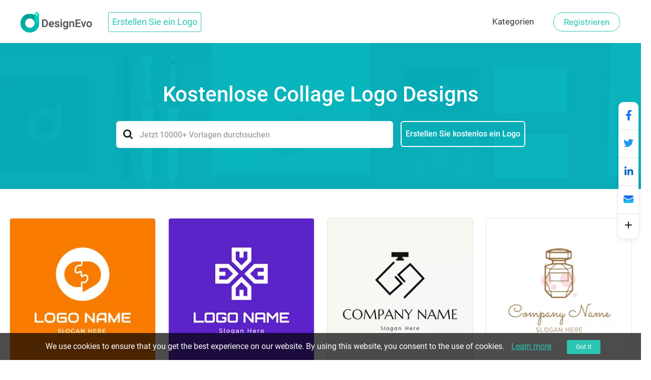

--- FILE ---
content_type: text/html; charset=utf-8
request_url: https://www.designevo.com/de/create/logos/collage/page4.html
body_size: 21279
content:
<!DOCTYPE html>
<html xmlns="http://www.w3.org/1999/xhtml" xml:lang="de-de" lang="de-de"
      dir="ltr">
<head>
    <meta name="robots" content="noodp"/>
    <meta name="viewport" content="width=device-width, initial-scale=1.0, user-scalable=no">
    <meta name="p:domain_verify" content="2ccea02ca84c3bb2953be335373703cf"/>
    <link href='/templates/designevosite/css/template.css?v=1681350614'
          rel="stylesheet">
<script src="/web-res/js/jquery.js?v=1681350617"></script>
    <meta charset="utf-8" />
	<meta http-equiv="X-UA-Compatible" content="IE=edge" />
	<meta name="keywords" content="Collage Logo, kostenloses Collage Logo, Collage Logo Gestalter, Collage Logo Designs, Collage Logo Generator" />
	<meta name="robots" content="max-snippet:-1, max-image-preview:large, max-video-preview:-1" />
	<meta name="viewport" content="width=device-width, initial-scale=1.0" />
	<meta name="amplitude_key" content="e084fa2522d7c9bd74442b33224f1803" />
	<meta name="description" content="Erstellen Sie ein einzigartiges Collage Logo in nur wenigen Klicks! Mit dem DesignEvo Logo Gestalter können Sie im Handumdrehen und ohne Hilfe ein professionelles Collage Logo erstellen. Sehen Sie sich die Vorlagen an und entwerfen Sie Ihres jetzt kostenlos!" />
	
	<title>Collage Logo Designs | Kostenloser Collage Logo Gestalter | Page4 - DesignEvo</title>
	<link href="/templates/designevosite/favicon.ico" rel="shortcut icon" type="image/vnd.microsoft.icon" />
	<script src="/web-res/js/ealog.js?95d925cc28959985c23d96384993586d"></script>
	<script>
window.fjuser = window.fjuser || {}; window.fjuser.info = {"result":false}
	</script>

     <script type="text/javascript">
(function(f,b){if(!b.__SV){var e,g,i,h;window.mixpanel=b;b._i=[];b.init=function(e,f,c){function g(a,d){var b=d.split(".");2==b.length&&(a=a[b[0]],d=b[1]);a[d]=function(){a.push([d].concat(Array.prototype.slice.call(arguments,0)))}}var a=b;"undefined"!==typeof c?a=b[c]=[]:c="mixpanel";a.people=a.people||[];a.toString=function(a){var d="mixpanel";"mixpanel"!==c&&(d+="."+c);a||(d+=" (stub)");return d};a.people.toString=function(){return a.toString(1)+".people (stub)"};i="disable time_event track track_pageview track_links track_forms track_with_groups add_group set_group remove_group register register_once alias unregister identify name_tag set_config reset opt_in_tracking opt_out_tracking has_opted_in_tracking has_opted_out_tracking clear_opt_in_out_tracking start_batch_senders people.set people.set_once people.unset people.increment people.append people.union people.track_charge people.clear_charges people.delete_user people.remove".split(" ");
for(h=0;h<i.length;h++)g(a,i[h]);var j="set set_once union unset remove delete".split(" ");a.get_group=function(){function b(c){d[c]=function(){call2_args=arguments;call2=[c].concat(Array.prototype.slice.call(call2_args,0));a.push([e,call2])}}for(var d={},e=["get_group"].concat(Array.prototype.slice.call(arguments,0)),c=0;c<j.length;c++)b(j[c]);return d};b._i.push([e,f,c])};b.__SV=1.2;e=f.createElement("script");e.type="text/javascript";e.async=!0;e.src="undefined"!==typeof MIXPANEL_CUSTOM_LIB_URL?MIXPANEL_CUSTOM_LIB_URL:"file:"===f.location.protocol&&"//cdn.mxpnl.com/libs/mixpanel-2-latest.min.js".match(/^\/\//)?"https://cdn.mxpnl.com/libs/mixpanel-2-latest.min.js":"//cdn.mxpnl.com/libs/mixpanel-2-latest.min.js";g=f.getElementsByTagName("script")[0];g.parentNode.insertBefore(e,g)}})(document,window.mixpanel||[]);

mixpanel.init("208b7917a832aa2f467d404552795fc1", { debug: true, track_pageview: false, persistence: 'localStorage' });

</script>





</head>

<body>
<input id="token" type="hidden" name="ac1436f6e85878862cbe0008a08d8f38" value="1"/>
<script src="/web-res/js/jquery.js?v=1681350617"></script><script src="/web-res/js/user.js?v=1661224248"></script>
<div class="body">
	        <header>
            <div class="menu_bg web_menu_bg">
                <link href="/web-res/css/header.css?v=1641804425" rel="stylesheet">    <div class="new_header_container">
        <div class="new_banner_box">
            <a href="/" class="new_banner_logo">
                <img src="/media/header/images/designevo-logo.png" alt="">
            </a>

            <a href="/de/logo-maker/" class="new_banner_make_logo"
               onclick="ga('send', 'event', 'web_menu_btn', de, 'enter_logo_app', 1);">Erstellen Sie ein Logo</a>

                    </div>
    </div>
    <script src="/media/header/js/header.js?v=1641804424"></script>


                <div class="rgt_menu">
                    

<div class="custom rgt_menu_joomla_div"  >
	<ul>
<li><a href="/de/create/">Kategorien</a></li>
</ul></div>

                    
                    
<script>
    const loginLanguage = {"signUp":"Registrieren","signUpFree":"Sign Up - Free","login":"Einloggen","myAccount":"Meine Profil","myDesigns":"Meine Logos","signOut":"Ausloggen","upgrade":"Upgrade","policyBasic":"Basic Plan","policyPlus":"Plus Plan","policyBasicAnnual":"Basic Annual Plan","policyPlusAnnual":"Plus Annual Plan","policyBasicMonthly":"Basic Monthly Plan","policyPlusMonthly":"Plus Monthly Plan","haveAccount":"Bereits angemeldet?","noAccount":"Noch nicht registriert?","facebookSignUp":"Sign Up with Facebook","facebookLogin":"Login with Facebook","googleSignUp":"Sign Up with Google","googleLogin":"Login with Google","or":"oder","email":"E-Mail","emailConfirm":"E-Mail best\u00e4tigen","emailEmpty":"E-Mail darf nicht leer sein!","emailOverLength":"E-Mail muss k\u00fcrzer als 64 Zeichen sein!","emailWrongAddress":"Bitte f\u00fcge eine g\u00fcltige E-Mail Adresse ein!","emailWrongConfirm":"Bitte f\u00fcge eine g\u00fcltige E-Mail Adresse ein!","emailHasTaken":"The email address is taken.","password":"Passwort","passwordEmpty":"Passwort darf nicht leer sein!","passwordOverLength":"Passwort muss aus zwischen 6 und 64 Zeichen bestehen!","loginErr":"Login fehlgeschlagen, bitte \u00fcberpr\u00fcfe dein Netzwerk und versuche es erneut.","loginPolicy":"Durch Ihre Anmeldung akzeptieren Sie unsere ","signPolicy":"Durch Ihre Registrierung akzeptieren Sie unsere ","terms":"Nutzungsbedingungen","and":" und ","privacyPolicy":"Datenschutzerkl\u00e4rung","privacyPolicySub":".","rememberMe":"Merken","forgotPassword":"Passwort vergessen?","userWrong":"E-Mail Adresse oder Passwort inkorrekt!"};
    window.language_tag = "de";
    var localTipTitle = {
        loginTitle: "Einloggen",
        signupTitle: "Registrieren",
        loginSaveTitle: "Zum Speichern anmelden",
        loginPrintTitle: "Zum Ausdrucken anmelden",
        loginShareTitle: "Zum Teilen anmelden",
        signupSaveTitle: "Zum Speichern registrieren",
        signupPrintTitle: "Zum Drucken registrieren",
        signupShareTitle: "Zum Teilen registrieren",
        loginConnectTip: "Login fehlgeschlagen, bitte überprüfe dein Netzwerk und versuche es erneut.",
        registerLoginFailed: "Erfolgreich registriert. Anmeldung zum Account fehlgeschlagen.",
        registerConnectTip: "Anmeldung fehlgeschlagen, bitte überprüfe dein Netzwerk und versuche es erneut.",
        mailEmptyTip: "E-Mail darf nicht leer sein!",
        mailLengthTip: "E-Mail muss kürzer als 64 Zeichen sein!",
        mailWrongTip: "Bitte füge eine gültige E-Mail Adresse ein!",
        mailConfirmTip: "E-Mail-Adressen stimmen nicht überein!",
        pswdEmptyTip: "Passwort darf nicht leer sein!",
        pswdLengthTip: "Passwort muss aus zwischen 6 und 64 Zeichen bestehen!",
        fbNoMail: "Keine E-Mail für diesen Facebook Account.",
        fbConnectTip: "Verbindung zu Facebook fehlgeschlagen, bitte überprüfe dein Netzwerk und versuche es erneut.",
        fbConnect: "Mit Facebook verbinden",
        logoutConnectTip: "Ausloggen fehlgeschlagen, bitte überprüfe dein Netzwerk und versuche es erneut.",
        glNoMail: "No email for this Facebook account.",
        glConnectTip: "Verbindung zu Google fehlgeschlagen, bitte überprüfe dein Netzwerk und versuche es erneut."
    };
    window.csrf_token = "ac1436f6e85878862cbe0008a08d8f38";

</script>


<link href="/web-res/css/fj_login_mod.css?v=1641800127" rel="stylesheet">
<div id="login"></div>
<a id="emailService" class="u-hide" target="_blank" href="javascript:void(0)"></a>
<div class="app_survey" v-cloak v-show="local.doSurvey" v-on:click="">
    <div class="survey-box">
        <!--title-->
        <div class="survey-box-title">Welcome to DesignEvo!</div>
        <div class="survey-box-sub-title">Let's personalize your logo design</div>
        <!--step-->
        <div class="steps" v-bind:class="local.animateStepClass">
            <div class="step-item step-point step-point01" v-bind:class="{active0:local.step===1,active:local.step>1}">
                <fj-icon-step-designevo></fj-icon-step-designevo>
                <div class="step-name">Schritt 1</div>
            </div>
            <div class="step-item step-border step-border01" ><div class="border-inner" v-bind:class="{active:local.step>=2}"></div></div>
            <div class="step-item step-point step-point02" v-bind:class="{active0:local.step===2,active:local.step>2}">
                <fj-icon-step-designevo></fj-icon-step-designevo>
                <div class="step-name">Schritt 2</div>
            </div>
            <div class="step-item step-border step-border02"><div class="border-inner" v-bind:class="{active:local.step>=3}"></div></div>
            <div class="step-item step-point step-point03" v-bind:class="{active:local.step>=3}">
                <fj-icon-step-designevo></fj-icon-step-designevo>
                <div class="step-name">Abschließen</div>
            </div>
        </div>
        <!--back-->
        <div v-if="local.step === 2" class="back-btn" v-on:click="goBack">
            <div class="icon"><fj-icon-back /></div>
            <div class="txt">Zurück</div>
        </div>
        <div class="box-close" v-on:click="closeBox"><fj-icon-delete></fj-icon-delete></div>

        <!--question-->
        <div class="survey-question" v-if="local.step === 1 && !local.isOtherOrganization">1.Welcher Art von Unternehmen gehören Sie an?</div>
        <div class="survey-question" v-if="local.step === 2 && !local.isOtherOrganization">2.Was ist Ihre Rolle?</div>


        <!--answer-->
        <div class="survey-answer" v-if="local.answerType === 'organization' && local.step < 3 && !local.isOtherOrganization">
            <div class="answer-item" v-on:click="askRole('enterprise')">
                <div class="icon"><fj-icon-enterprise /></div>
                <div class="name">Wirtschaftsbetrieb</div>
            </div>
            <div class="answer-item" v-on:click="askRole('nonprofit-ngo')">
                <div class="icon"><fj-icon-nonprofit-ngo /></div>
                <div class="name">Gemeinnützig / NGO</div>
            </div>
            <div class="answer-item" v-on:click="askRole('store')">
                <div class="icon"><fj-icon-store /></div>
                <div class="name">Geschäft</div>
            </div>
            <div class="answer-item" v-on:click="askRole('government')">
                <div class="icon"><fj-icon-government /></div>
                <div class="name">Regierung</div>
            </div>
            <div class="answer-item" v-on:click="askRole('self-employed')">
                <div class="icon"><fj-icon-self-employed /></div>
                <div class="name">Selbstständig</div>
            </div>
            <div class="answer-item" v-on:click="askRole('community')">
                <div class="icon"><fj-icon-community /></div>
                <div class="name">Gemeinschaft</div>
            </div >
            <div class="answer-item" v-on:click="askRole('school-university')">
                <div class="icon"><fj-icon-school-university /></div>
                <div class="name">Schule / Universität</div>
            </div>
            <div class="answer-item" v-on:click="goOtherPage">
                <div class="icon"><fj-icon-other /></div>
                <div class="name">Sonstige</div>
            </div>
        </div>

        <!--enterprise-->
        <div class="survey-answer" v-if="local.answerType === 'enterprise' && local.step < 3 && !local.isOtherOrganization">
            <div class="answer-item" v-on:click="submitSurvey('HR/Admin')">
                <div class="icon"><fj-icon-hr-admin /></div>
                <div class="name">Personalverwaltung / Administration</div>
            </div>
            <div class="answer-item" v-on:click="submitSurvey('IT/Engineering')">
                <div class="icon"><fj-icon-it-engineering /></div>
                <div class="name">IT / Ingenieurswesen</div>
            </div>
            <div class="answer-item" v-on:click="submitSurvey('Designer')">
                <div class="icon"><fj-icon-designer /></div>
                <div class="name">Designer</div>
            </div>
            <div class="answer-item" v-on:click="submitSurvey('Marketer/PR')">
                <div class="icon"><fj-icon-marketer-pr /></div>
                <div class="name">Vermarkter / PR</div>
            </div>
            <div class="answer-item" v-on:click="submitSurvey('Sales')">
                <div class="icon"><fj-icon-sales /></div>
                <div class="name">Vertrieb</div>
            </div>
            <div class="answer-item" v-on:click="submitSurvey('Operations/Finance')">
                <div class="icon"><fj-icon-operations-finance /></div>
                <div class="name">Betrieb / Finanzen</div>
            </div>
            <div class="answer-item" v-on:click="submitSurvey('Analyst')">
                <div class="icon"><fj-icon-analyst /></div>
                <div class="name">Analyse</div>
            </div>
            <div class="answer-item" v-on:click="goOtherPage">
                <div class="icon"><fj-icon-other /></div>
                <div class="name">Sonstige</div>
            </div>
        </div>

        <!--nonprofit-ngo-->
        <div class="survey-answer" v-if="local.answerType === 'nonprofit-ngo' && local.step < 3 && !local.isOtherOrganization">
            <div class="answer-item" v-on:click="submitSurvey('HR/Admin')">
                <div class="icon"><fj-icon-hr-admin /></div>
                <div class="name">Personalverwaltung / Administration</div>
            </div>
            <div class="answer-item" v-on:click="submitSurvey('IT/Engineering')">
                <div class="icon"><fj-icon-it-engineering /></div>
                <div class="name">IT / Ingenieurswesen</div>
            </div>
            <div class="answer-item" v-on:click="submitSurvey('Designer')">
                <div class="icon"><fj-icon-designer /></div>
                <div class="name">Designer</div>
            </div>
            <div class="answer-item" v-on:click="submitSurvey('Marketer/PR')">
                <div class="icon"><fj-icon-marketer-pr /></div>
                <div class="name">Vermarkter / PR</div>
            </div>
            <div class="answer-item" v-on:click="submitSurvey('Trainer')">
                <div class="icon"><fj-icon-trainer /></div>
                <div class="name">Trainer</div>
            </div>
            <div class="answer-item" v-on:click="submitSurvey('Operations/Finance')">
                <div class="icon"><fj-icon-operations-finance /></div>
                <div class="name">Betrieb / Finanzen</div>
            </div>
            <div class="answer-item" v-on:click="submitSurvey('Analyst')">
                <div class="icon"><fj-icon-analyst /></div>
                <div class="name">Analyse</div>
            </div>
            <div class="answer-item" v-on:click="goOtherPage">
                <div class="icon"><fj-icon-other /></div>
                <div class="name">Sonstige</div>
            </div>
        </div>

        <!--store-->
        <div class="survey-answer" v-if="local.answerType === 'store' && local.step < 3 && !local.isOtherOrganization">
            <div class="answer-item" v-on:click="submitSurvey('Owner')">
                <div class="icon"><fj-icon-owner /></div>
                <div class="name">Inhaber</div>
            </div>
            <div class="answer-item" v-on:click="submitSurvey('Manager')">
                <div class="icon"><fj-icon-manager /></div>
                <div class="name">Manager</div>
            </div>
            <div class="answer-item" v-on:click="submitSurvey('Operations/Finance')">
                <div class="icon"><fj-icon-operations-finance /></div>
                <div class="name">Betrieb / Finanzen</div>
            </div>
            <div class="answer-item" v-on:click="submitSurvey('Customer Service')">
                <div class="icon"><fj-icon-customer-service /></div>
                <div class="name">Kundenservice</div>
            </div>
            <div class="answer-item" v-on:click="goOtherPage">
                <div class="icon"><fj-icon-other /></div>
                <div class="name">Sonstige</div>
            </div>
        </div>

        <!--government-->
        <div class="survey-answer" v-if="local.answerType === 'government' && local.step < 3 && !local.isOtherOrganization">
            <div class="answer-item" v-on:click="submitSurvey('HR/Admin')">
                <div class="icon"><fj-icon-hr-admin /></div>
                <div class="name">Personalverwaltung / Administration</div>
            </div>
            <div class="answer-item" v-on:click="submitSurvey('Operations/Finance')">
                <div class="icon"><fj-icon-operations-finance /></div>
                <div class="name">Betrieb / Finanzen</div>
            </div>
            <div class="answer-item" v-on:click="submitSurvey('Analyst')">
                <div class="icon"><fj-icon-analyst /></div>
                <div class="name">Analyse</div>
            </div>
            <div class="answer-item" v-on:click="submitSurvey('Trainer')">
                <div class="icon"><fj-icon-trainer /></div>
                <div class="name">Ausbilder</div>
            </div>
            <div class="answer-item" v-on:click="submitSurvey('PR')">
                <div class="icon"><fj-icon-marketer-pr /></div>
                <div class="name">PR</div>
            </div>
            <div class="answer-item" v-on:click="submitSurvey('Manager')">
                <div class="icon"><fj-icon-manager /></div>
                <div class="name">Manager</div>
            </div>
            <div class="answer-item" v-on:click="goOtherPage">
                <div class="icon"><fj-icon-other /></div>
                <div class="name">Sonstige</div>
            </div>
        </div>

        <!--self-employed-->
        <div class="survey-answer" v-if="local.answerType === 'self-employed' && local.step < 3 && !local.isOtherOrganization">
            <div class="answer-item" v-on:click="submitSurvey('Consultant')">
                <div class="icon"><fj-icon-consultant /></div>
                <div class="name">Berater</div>
            </div>
            <div class="answer-item" v-on:click="submitSurvey('Agent')">
                <div class="icon"><fj-icon-agent /></div>
                <div class="name">Agent</div>
            </div>
            <div class="answer-item" v-on:click="submitSurvey('Designer')">
                <div class="icon"><fj-icon-designer /></div>
                <div class="name">Designer</div>
            </div>
            <div class="answer-item" v-on:click="submitSurvey('Fitness/Health')">
                <div class="icon"><fj-icon-fitness-health/></div>
                <div class="name">Fitness / Gesundheit</div>
            </div>
            <div class="answer-item" v-on:click="submitSurvey('Marketer/PR')">
                <div class="icon"><fj-icon-marketer-pr /></div>
                <div class="name">Vermarkter / PR</div>
            </div>
            <div class="answer-item" v-on:click="submitSurvey('Blogger/Writer')">
                <div class="icon"><fj-icon-blogger-writer /></div>
                <div class="name">Blogger / Schriftsteller</div>
            </div>
            <div class="answer-item" v-on:click="goOtherPage">
                <div class="icon"><fj-icon-other /></div>
                <div class="name">Sonstige</div>
            </div>
        </div>

        <!--community-->
        <div class="survey-answer" v-if="local.answerType === 'community' && local.step < 3 && !local.isOtherOrganization">
            <div class="answer-item" v-on:click="submitSurvey('Organizer')">
                <div class="icon"><fj-icon-organizer /></div>
                <div class="name">Organisator</div>
            </div>
            <div class="answer-item" v-on:click="submitSurvey('Designer')">
                <div class="icon"><fj-icon-designer /></div>
                <div class="name">Designer</div>
            </div>
            <div class="answer-item" v-on:click="submitSurvey('Trainer')">
                <div class="icon"><fj-icon-trainer /></div>
                <div class="name">Ausbilder</div>
            </div>
            <div class="answer-item" v-on:click="submitSurvey('Operations/Finance')">
                <div class="icon"><fj-icon-operations-finance /></div>
                <div class="name">Betrieb / Finanzen</div>
            </div>
            <div class="answer-item" v-on:click="goOtherPage">
                <div class="icon"><fj-icon-other /></div>
                <div class="name">Sonstige</div>
            </div>
        </div>

        <!--School/University-->
        <div class="survey-answer" v-if="local.answerType === 'school-university' && local.step < 3 && !local.isOtherOrganization">
            <div class="answer-item" v-on:click="submitSurvey('Student')">
                <div class="icon"><fj-icon-student /></div>
                <div class="name">Schüler</div>
            </div>
            <div class="answer-item" v-on:click="submitSurvey('Teacher/Professor')">
                <div class="icon"><fj-icon-teacher-professor /></div>
                <div class="name">Lehrer / Professor</div>
            </div>
            <div class="answer-item" v-on:click="submitSurvey('HR/Admin')">
                <div class="icon"><fj-icon-hr-admin /></div>
                <div class="name">Personalverwaltung / Administration</div>
            </div>
            <div class="answer-item" v-on:click="submitSurvey('Marketer/PR')">
                <div class="icon"><fj-icon-marketer-pr /></div>
                <div class="name">Vermarkter / PR</div>
            </div>
            <div class="answer-item" v-on:click="goOtherPage">
                <div class="icon"><fj-icon-other /></div>
                <div class="name">Sonstige</div>
            </div>
        </div>


        <!--other input-->
        <div class="other" v-if="local.isOtherOrganization">
            <input class="input" placeholder="Bitte geben Sie Ihre Branche oder Organisation an." @input="inputChange" v-model="local.otherOrganization" maxlength="256" />
            <div v-if="local.isShowOtherDelBtn" class="icon-delete" @click="clearOtherInput"><fj-icon-delete /></div>
            <div class="input-border"></div>
            <div class="btn" v-on:click="completeOther">Fertig</div>
        </div>

        <!--email-confirm-->
        <div v-if="local.step === 3" class="email-confirm">
            <div class="icon"><fj-icon-success></fj-icon-success></div>
            <div class="title">
                DEIN ACCOUNT WURDE <br/> ERFOLGREICH REGISTRIERT!            </div>
            <div class="desc">
                Um die Sicherheit deines Accounts zu gewährleisten, checke bitte deine E-Mails und klicke den Aktivierungslink um deinen Account jetzt zu aktivieren.            </div>
            <div class="confirm-btn" v-on:click="goConfirmEmail">Jetzt bestätigen!</div>
        </div>
    </div>
</div>

<script src="/web-res/js/fj_login_mod.js?v=1722566627"></script>

                </div>
            </div>
        </header>
		        

	
    <main id="content" role="main">
        
        <link href="/web-res/css/theme_style_2.0.css?v=1667896547" rel="stylesheet">
<script>
    window.template_data = ["<li>\n    <a href=\"\/de\/apps\/logo\/?name=white-circle-and-collage-talk\" style=\"cursor: pointer;\">\n        <img width=\"290\" height=\"290\" src=\"\/res\/templates\/thumb_small\/white-circle-and-collage-talk.webp\" loading=\"lazy\" alt=\"Collage Logo White Circle and Collage Talk logo design\"\/>\n    <\/a>\n    <a class=\"ga_ab_button\" ga-parameter01=\"themeCustomAB\" ga-parameter02=\"clickCustom\" ga-parameter03=\"clickCustomB\" href=\"\/de\/apps\/logo\/?name=white-circle-and-collage-talk\" style=\"cursor: pointer;\">\n        <div class=\"custom-hover\">\n            <p><svg version=\"1.1\" id=\"Layer_1\" xmlns=\"http:\/\/www.w3.org\/2000\/svg\" xmlns:xlink=\"http:\/\/www.w3.org\/1999\/xlink\" x=\"0px\" y=\"0px\"\n\t width=\"16px\" height=\"16px\" viewBox=\"0 0 16 16\" enable-background=\"new 0 0 16 16\" xml:space=\"preserve\">\n<g>\n\t<path fill=\"#FEFEFE\" d=\"M15.547,2.604l-2.412-2.412c-0.254-0.255-0.705-0.255-0.959-0.001L3.412,8.954\n\t\tc-0.104,0.102-0.17,0.234-0.191,0.377L2.76,12.347c-0.035,0.22,0.043,0.443,0.203,0.596c0.127,0.12,0.295,0.186,0.467,0.186\n\t\tc0.047,0,0.094-0.004,0.139-0.014l2.875-0.604c0.129-0.027,0.248-0.091,0.34-0.184l6.799-6.8c0,0,0.002-0.001,0.002-0.001\n\t\tl0.002-0.001l1.961-1.962C15.812,3.298,15.812,2.868,15.547,2.604z M5.967,11.225l-1.719,0.36l0.279-1.828L4.92,9.364l1.453,1.453\n\t\tL5.967,11.225z M7.332,9.858L5.879,8.405l4.812-4.812l1.453,1.453L7.332,9.858z M13.104,4.087L11.65,2.634l1.004-1.004l1.453,1.453\n\t\tL13.104,4.087z\"\/>\n\t<path fill=\"#FEFEFE\" d=\"M13.605,14.445H1.033c-0.43,0-0.779,0.349-0.779,0.777S0.604,16,1.033,16h12.572\n\t\tc0.43,0,0.777-0.349,0.777-0.777S14.035,14.445,13.605,14.445z\"\/>\n<\/g>\n<\/svg>Anpassen<\/p>\n        <\/div>\n    <\/a>\n    <a class=\"ga_ab_button\" ga-parameter01=\"themeCustomAB\" ga-parameter02=\"clickCustom\" ga-parameter03=\"clickCustomB\"href=\"\/de\/apps\/logo\/?name=white-circle-and-collage-talk\" style=\"cursor: pointer;\">\n        <p class=\"display_name_style\">White Circle and Collage Talk<\/p>\n    <\/a>\n<\/li>","<li>\n    <a href=\"\/de\/apps\/logo\/?name=purple-and-white-house-icon\" style=\"cursor: pointer;\">\n        <img width=\"290\" height=\"290\" src=\"\/res\/templates\/thumb_small\/purple-and-white-house-icon.webp\" loading=\"lazy\" alt=\"Collage Logo Purple and White House Icon logo design\"\/>\n    <\/a>\n    <a class=\"ga_ab_button\" ga-parameter01=\"themeCustomAB\" ga-parameter02=\"clickCustom\" ga-parameter03=\"clickCustomB\" href=\"\/de\/apps\/logo\/?name=purple-and-white-house-icon\" style=\"cursor: pointer;\">\n        <div class=\"custom-hover\">\n            <p><svg version=\"1.1\" id=\"Layer_1\" xmlns=\"http:\/\/www.w3.org\/2000\/svg\" xmlns:xlink=\"http:\/\/www.w3.org\/1999\/xlink\" x=\"0px\" y=\"0px\"\n\t width=\"16px\" height=\"16px\" viewBox=\"0 0 16 16\" enable-background=\"new 0 0 16 16\" xml:space=\"preserve\">\n<g>\n\t<path fill=\"#FEFEFE\" d=\"M15.547,2.604l-2.412-2.412c-0.254-0.255-0.705-0.255-0.959-0.001L3.412,8.954\n\t\tc-0.104,0.102-0.17,0.234-0.191,0.377L2.76,12.347c-0.035,0.22,0.043,0.443,0.203,0.596c0.127,0.12,0.295,0.186,0.467,0.186\n\t\tc0.047,0,0.094-0.004,0.139-0.014l2.875-0.604c0.129-0.027,0.248-0.091,0.34-0.184l6.799-6.8c0,0,0.002-0.001,0.002-0.001\n\t\tl0.002-0.001l1.961-1.962C15.812,3.298,15.812,2.868,15.547,2.604z M5.967,11.225l-1.719,0.36l0.279-1.828L4.92,9.364l1.453,1.453\n\t\tL5.967,11.225z M7.332,9.858L5.879,8.405l4.812-4.812l1.453,1.453L7.332,9.858z M13.104,4.087L11.65,2.634l1.004-1.004l1.453,1.453\n\t\tL13.104,4.087z\"\/>\n\t<path fill=\"#FEFEFE\" d=\"M13.605,14.445H1.033c-0.43,0-0.779,0.349-0.779,0.777S0.604,16,1.033,16h12.572\n\t\tc0.43,0,0.777-0.349,0.777-0.777S14.035,14.445,13.605,14.445z\"\/>\n<\/g>\n<\/svg>Anpassen<\/p>\n        <\/div>\n    <\/a>\n    <a class=\"ga_ab_button\" ga-parameter01=\"themeCustomAB\" ga-parameter02=\"clickCustom\" ga-parameter03=\"clickCustomB\"href=\"\/de\/apps\/logo\/?name=purple-and-white-house-icon\" style=\"cursor: pointer;\">\n        <p class=\"display_name_style\">Purple and White House Icon<\/p>\n    <\/a>\n<\/li>","<li>\n    <a href=\"\/de\/apps\/logo\/?name=abstract-perfume-bottle-geometry\" style=\"cursor: pointer;\">\n        <img width=\"290\" height=\"290\" src=\"\/res\/templates\/thumb_small\/abstract-perfume-bottle-geometry.webp\" loading=\"lazy\" alt=\"Collage Logo Abstract Perfume Bottle Geometry logo design\"\/>\n    <\/a>\n    <a class=\"ga_ab_button\" ga-parameter01=\"themeCustomAB\" ga-parameter02=\"clickCustom\" ga-parameter03=\"clickCustomB\" href=\"\/de\/apps\/logo\/?name=abstract-perfume-bottle-geometry\" style=\"cursor: pointer;\">\n        <div class=\"custom-hover\">\n            <p><svg version=\"1.1\" id=\"Layer_1\" xmlns=\"http:\/\/www.w3.org\/2000\/svg\" xmlns:xlink=\"http:\/\/www.w3.org\/1999\/xlink\" x=\"0px\" y=\"0px\"\n\t width=\"16px\" height=\"16px\" viewBox=\"0 0 16 16\" enable-background=\"new 0 0 16 16\" xml:space=\"preserve\">\n<g>\n\t<path fill=\"#FEFEFE\" d=\"M15.547,2.604l-2.412-2.412c-0.254-0.255-0.705-0.255-0.959-0.001L3.412,8.954\n\t\tc-0.104,0.102-0.17,0.234-0.191,0.377L2.76,12.347c-0.035,0.22,0.043,0.443,0.203,0.596c0.127,0.12,0.295,0.186,0.467,0.186\n\t\tc0.047,0,0.094-0.004,0.139-0.014l2.875-0.604c0.129-0.027,0.248-0.091,0.34-0.184l6.799-6.8c0,0,0.002-0.001,0.002-0.001\n\t\tl0.002-0.001l1.961-1.962C15.812,3.298,15.812,2.868,15.547,2.604z M5.967,11.225l-1.719,0.36l0.279-1.828L4.92,9.364l1.453,1.453\n\t\tL5.967,11.225z M7.332,9.858L5.879,8.405l4.812-4.812l1.453,1.453L7.332,9.858z M13.104,4.087L11.65,2.634l1.004-1.004l1.453,1.453\n\t\tL13.104,4.087z\"\/>\n\t<path fill=\"#FEFEFE\" d=\"M13.605,14.445H1.033c-0.43,0-0.779,0.349-0.779,0.777S0.604,16,1.033,16h12.572\n\t\tc0.43,0,0.777-0.349,0.777-0.777S14.035,14.445,13.605,14.445z\"\/>\n<\/g>\n<\/svg>Anpassen<\/p>\n        <\/div>\n    <\/a>\n    <a class=\"ga_ab_button\" ga-parameter01=\"themeCustomAB\" ga-parameter02=\"clickCustom\" ga-parameter03=\"clickCustomB\"href=\"\/de\/apps\/logo\/?name=abstract-perfume-bottle-geometry\" style=\"cursor: pointer;\">\n        <p class=\"display_name_style\">Abstract Perfume Bottle Geometry<\/p>\n    <\/a>\n<\/li>","<li>\n    <a href=\"\/de\/apps\/logo\/?name=brown-geometry-perfume-button\" style=\"cursor: pointer;\">\n        <img width=\"290\" height=\"290\" src=\"\/res\/templates\/thumb_small\/brown-geometry-perfume-button.webp\" loading=\"lazy\" alt=\"Collage Logo Brown Geometry Perfume Button logo design\"\/>\n    <\/a>\n    <a class=\"ga_ab_button\" ga-parameter01=\"themeCustomAB\" ga-parameter02=\"clickCustom\" ga-parameter03=\"clickCustomB\" href=\"\/de\/apps\/logo\/?name=brown-geometry-perfume-button\" style=\"cursor: pointer;\">\n        <div class=\"custom-hover\">\n            <p><svg version=\"1.1\" id=\"Layer_1\" xmlns=\"http:\/\/www.w3.org\/2000\/svg\" xmlns:xlink=\"http:\/\/www.w3.org\/1999\/xlink\" x=\"0px\" y=\"0px\"\n\t width=\"16px\" height=\"16px\" viewBox=\"0 0 16 16\" enable-background=\"new 0 0 16 16\" xml:space=\"preserve\">\n<g>\n\t<path fill=\"#FEFEFE\" d=\"M15.547,2.604l-2.412-2.412c-0.254-0.255-0.705-0.255-0.959-0.001L3.412,8.954\n\t\tc-0.104,0.102-0.17,0.234-0.191,0.377L2.76,12.347c-0.035,0.22,0.043,0.443,0.203,0.596c0.127,0.12,0.295,0.186,0.467,0.186\n\t\tc0.047,0,0.094-0.004,0.139-0.014l2.875-0.604c0.129-0.027,0.248-0.091,0.34-0.184l6.799-6.8c0,0,0.002-0.001,0.002-0.001\n\t\tl0.002-0.001l1.961-1.962C15.812,3.298,15.812,2.868,15.547,2.604z M5.967,11.225l-1.719,0.36l0.279-1.828L4.92,9.364l1.453,1.453\n\t\tL5.967,11.225z M7.332,9.858L5.879,8.405l4.812-4.812l1.453,1.453L7.332,9.858z M13.104,4.087L11.65,2.634l1.004-1.004l1.453,1.453\n\t\tL13.104,4.087z\"\/>\n\t<path fill=\"#FEFEFE\" d=\"M13.605,14.445H1.033c-0.43,0-0.779,0.349-0.779,0.777S0.604,16,1.033,16h12.572\n\t\tc0.43,0,0.777-0.349,0.777-0.777S14.035,14.445,13.605,14.445z\"\/>\n<\/g>\n<\/svg>Anpassen<\/p>\n        <\/div>\n    <\/a>\n    <a class=\"ga_ab_button\" ga-parameter01=\"themeCustomAB\" ga-parameter02=\"clickCustom\" ga-parameter03=\"clickCustomB\"href=\"\/de\/apps\/logo\/?name=brown-geometry-perfume-button\" style=\"cursor: pointer;\">\n        <p class=\"display_name_style\">Brown Geometry Perfume Button<\/p>\n    <\/a>\n<\/li>","<li>\n    <a href=\"\/de\/apps\/logo\/?name=growth-ring-and-letter-w\" style=\"cursor: pointer;\">\n        <img width=\"290\" height=\"290\" src=\"\/res\/templates\/thumb_small\/growth-ring-and-letter-w.webp\" loading=\"lazy\" alt=\"Collage Logo Growth Ring and Letter W logo design\"\/>\n    <\/a>\n    <a class=\"ga_ab_button\" ga-parameter01=\"themeCustomAB\" ga-parameter02=\"clickCustom\" ga-parameter03=\"clickCustomB\" href=\"\/de\/apps\/logo\/?name=growth-ring-and-letter-w\" style=\"cursor: pointer;\">\n        <div class=\"custom-hover\">\n            <p><svg version=\"1.1\" id=\"Layer_1\" xmlns=\"http:\/\/www.w3.org\/2000\/svg\" xmlns:xlink=\"http:\/\/www.w3.org\/1999\/xlink\" x=\"0px\" y=\"0px\"\n\t width=\"16px\" height=\"16px\" viewBox=\"0 0 16 16\" enable-background=\"new 0 0 16 16\" xml:space=\"preserve\">\n<g>\n\t<path fill=\"#FEFEFE\" d=\"M15.547,2.604l-2.412-2.412c-0.254-0.255-0.705-0.255-0.959-0.001L3.412,8.954\n\t\tc-0.104,0.102-0.17,0.234-0.191,0.377L2.76,12.347c-0.035,0.22,0.043,0.443,0.203,0.596c0.127,0.12,0.295,0.186,0.467,0.186\n\t\tc0.047,0,0.094-0.004,0.139-0.014l2.875-0.604c0.129-0.027,0.248-0.091,0.34-0.184l6.799-6.8c0,0,0.002-0.001,0.002-0.001\n\t\tl0.002-0.001l1.961-1.962C15.812,3.298,15.812,2.868,15.547,2.604z M5.967,11.225l-1.719,0.36l0.279-1.828L4.92,9.364l1.453,1.453\n\t\tL5.967,11.225z M7.332,9.858L5.879,8.405l4.812-4.812l1.453,1.453L7.332,9.858z M13.104,4.087L11.65,2.634l1.004-1.004l1.453,1.453\n\t\tL13.104,4.087z\"\/>\n\t<path fill=\"#FEFEFE\" d=\"M13.605,14.445H1.033c-0.43,0-0.779,0.349-0.779,0.777S0.604,16,1.033,16h12.572\n\t\tc0.43,0,0.777-0.349,0.777-0.777S14.035,14.445,13.605,14.445z\"\/>\n<\/g>\n<\/svg>Anpassen<\/p>\n        <\/div>\n    <\/a>\n    <a class=\"ga_ab_button\" ga-parameter01=\"themeCustomAB\" ga-parameter02=\"clickCustom\" ga-parameter03=\"clickCustomB\"href=\"\/de\/apps\/logo\/?name=growth-ring-and-letter-w\" style=\"cursor: pointer;\">\n        <p class=\"display_name_style\">Growth Ring and Letter W<\/p>\n    <\/a>\n<\/li>","<li>\n    <a href=\"\/de\/apps\/logo\/?name=triangle-and-air-conditioning-blade\" style=\"cursor: pointer;\">\n        <img width=\"290\" height=\"290\" src=\"\/res\/templates\/thumb_small\/triangle-and-air-conditioning-blade.webp\" loading=\"lazy\" alt=\"Collage Logo Triangle and Air Conditioning Blade logo design\"\/>\n    <\/a>\n    <a class=\"ga_ab_button\" ga-parameter01=\"themeCustomAB\" ga-parameter02=\"clickCustom\" ga-parameter03=\"clickCustomB\" href=\"\/de\/apps\/logo\/?name=triangle-and-air-conditioning-blade\" style=\"cursor: pointer;\">\n        <div class=\"custom-hover\">\n            <p><svg version=\"1.1\" id=\"Layer_1\" xmlns=\"http:\/\/www.w3.org\/2000\/svg\" xmlns:xlink=\"http:\/\/www.w3.org\/1999\/xlink\" x=\"0px\" y=\"0px\"\n\t width=\"16px\" height=\"16px\" viewBox=\"0 0 16 16\" enable-background=\"new 0 0 16 16\" xml:space=\"preserve\">\n<g>\n\t<path fill=\"#FEFEFE\" d=\"M15.547,2.604l-2.412-2.412c-0.254-0.255-0.705-0.255-0.959-0.001L3.412,8.954\n\t\tc-0.104,0.102-0.17,0.234-0.191,0.377L2.76,12.347c-0.035,0.22,0.043,0.443,0.203,0.596c0.127,0.12,0.295,0.186,0.467,0.186\n\t\tc0.047,0,0.094-0.004,0.139-0.014l2.875-0.604c0.129-0.027,0.248-0.091,0.34-0.184l6.799-6.8c0,0,0.002-0.001,0.002-0.001\n\t\tl0.002-0.001l1.961-1.962C15.812,3.298,15.812,2.868,15.547,2.604z M5.967,11.225l-1.719,0.36l0.279-1.828L4.92,9.364l1.453,1.453\n\t\tL5.967,11.225z M7.332,9.858L5.879,8.405l4.812-4.812l1.453,1.453L7.332,9.858z M13.104,4.087L11.65,2.634l1.004-1.004l1.453,1.453\n\t\tL13.104,4.087z\"\/>\n\t<path fill=\"#FEFEFE\" d=\"M13.605,14.445H1.033c-0.43,0-0.779,0.349-0.779,0.777S0.604,16,1.033,16h12.572\n\t\tc0.43,0,0.777-0.349,0.777-0.777S14.035,14.445,13.605,14.445z\"\/>\n<\/g>\n<\/svg>Anpassen<\/p>\n        <\/div>\n    <\/a>\n    <a class=\"ga_ab_button\" ga-parameter01=\"themeCustomAB\" ga-parameter02=\"clickCustom\" ga-parameter03=\"clickCustomB\"href=\"\/de\/apps\/logo\/?name=triangle-and-air-conditioning-blade\" style=\"cursor: pointer;\">\n        <p class=\"display_name_style\">Triangle and Air Conditioning Blade<\/p>\n    <\/a>\n<\/li>","<li>\n    <a href=\"\/de\/apps\/logo\/?name=3d-geometry-abstract-a-m\" style=\"cursor: pointer;\">\n        <img width=\"290\" height=\"290\" src=\"\/res\/templates\/thumb_small\/3d-geometry-abstract-a-m.webp\" loading=\"lazy\" alt=\"Collage Logo 3D Geometry Abstract A M logo design\"\/>\n    <\/a>\n    <a class=\"ga_ab_button\" ga-parameter01=\"themeCustomAB\" ga-parameter02=\"clickCustom\" ga-parameter03=\"clickCustomB\" href=\"\/de\/apps\/logo\/?name=3d-geometry-abstract-a-m\" style=\"cursor: pointer;\">\n        <div class=\"custom-hover\">\n            <p><svg version=\"1.1\" id=\"Layer_1\" xmlns=\"http:\/\/www.w3.org\/2000\/svg\" xmlns:xlink=\"http:\/\/www.w3.org\/1999\/xlink\" x=\"0px\" y=\"0px\"\n\t width=\"16px\" height=\"16px\" viewBox=\"0 0 16 16\" enable-background=\"new 0 0 16 16\" xml:space=\"preserve\">\n<g>\n\t<path fill=\"#FEFEFE\" d=\"M15.547,2.604l-2.412-2.412c-0.254-0.255-0.705-0.255-0.959-0.001L3.412,8.954\n\t\tc-0.104,0.102-0.17,0.234-0.191,0.377L2.76,12.347c-0.035,0.22,0.043,0.443,0.203,0.596c0.127,0.12,0.295,0.186,0.467,0.186\n\t\tc0.047,0,0.094-0.004,0.139-0.014l2.875-0.604c0.129-0.027,0.248-0.091,0.34-0.184l6.799-6.8c0,0,0.002-0.001,0.002-0.001\n\t\tl0.002-0.001l1.961-1.962C15.812,3.298,15.812,2.868,15.547,2.604z M5.967,11.225l-1.719,0.36l0.279-1.828L4.92,9.364l1.453,1.453\n\t\tL5.967,11.225z M7.332,9.858L5.879,8.405l4.812-4.812l1.453,1.453L7.332,9.858z M13.104,4.087L11.65,2.634l1.004-1.004l1.453,1.453\n\t\tL13.104,4.087z\"\/>\n\t<path fill=\"#FEFEFE\" d=\"M13.605,14.445H1.033c-0.43,0-0.779,0.349-0.779,0.777S0.604,16,1.033,16h12.572\n\t\tc0.43,0,0.777-0.349,0.777-0.777S14.035,14.445,13.605,14.445z\"\/>\n<\/g>\n<\/svg>Anpassen<\/p>\n        <\/div>\n    <\/a>\n    <a class=\"ga_ab_button\" ga-parameter01=\"themeCustomAB\" ga-parameter02=\"clickCustom\" ga-parameter03=\"clickCustomB\"href=\"\/de\/apps\/logo\/?name=3d-geometry-abstract-a-m\" style=\"cursor: pointer;\">\n        <p class=\"display_name_style\">3D Geometry Abstract A M<\/p>\n    <\/a>\n<\/li>","<li>\n    <a href=\"\/de\/apps\/logo\/?name=golden-geometric-warrior-head\" style=\"cursor: pointer;\">\n        <img width=\"290\" height=\"290\" src=\"\/res\/templates\/thumb_small\/golden-geometric-warrior-head.webp\" loading=\"lazy\" alt=\"Collage Logo Golden Geometric Warrior Head logo design\"\/>\n    <\/a>\n    <a class=\"ga_ab_button\" ga-parameter01=\"themeCustomAB\" ga-parameter02=\"clickCustom\" ga-parameter03=\"clickCustomB\" href=\"\/de\/apps\/logo\/?name=golden-geometric-warrior-head\" style=\"cursor: pointer;\">\n        <div class=\"custom-hover\">\n            <p><svg version=\"1.1\" id=\"Layer_1\" xmlns=\"http:\/\/www.w3.org\/2000\/svg\" xmlns:xlink=\"http:\/\/www.w3.org\/1999\/xlink\" x=\"0px\" y=\"0px\"\n\t width=\"16px\" height=\"16px\" viewBox=\"0 0 16 16\" enable-background=\"new 0 0 16 16\" xml:space=\"preserve\">\n<g>\n\t<path fill=\"#FEFEFE\" d=\"M15.547,2.604l-2.412-2.412c-0.254-0.255-0.705-0.255-0.959-0.001L3.412,8.954\n\t\tc-0.104,0.102-0.17,0.234-0.191,0.377L2.76,12.347c-0.035,0.22,0.043,0.443,0.203,0.596c0.127,0.12,0.295,0.186,0.467,0.186\n\t\tc0.047,0,0.094-0.004,0.139-0.014l2.875-0.604c0.129-0.027,0.248-0.091,0.34-0.184l6.799-6.8c0,0,0.002-0.001,0.002-0.001\n\t\tl0.002-0.001l1.961-1.962C15.812,3.298,15.812,2.868,15.547,2.604z M5.967,11.225l-1.719,0.36l0.279-1.828L4.92,9.364l1.453,1.453\n\t\tL5.967,11.225z M7.332,9.858L5.879,8.405l4.812-4.812l1.453,1.453L7.332,9.858z M13.104,4.087L11.65,2.634l1.004-1.004l1.453,1.453\n\t\tL13.104,4.087z\"\/>\n\t<path fill=\"#FEFEFE\" d=\"M13.605,14.445H1.033c-0.43,0-0.779,0.349-0.779,0.777S0.604,16,1.033,16h12.572\n\t\tc0.43,0,0.777-0.349,0.777-0.777S14.035,14.445,13.605,14.445z\"\/>\n<\/g>\n<\/svg>Anpassen<\/p>\n        <\/div>\n    <\/a>\n    <a class=\"ga_ab_button\" ga-parameter01=\"themeCustomAB\" ga-parameter02=\"clickCustom\" ga-parameter03=\"clickCustomB\"href=\"\/de\/apps\/logo\/?name=golden-geometric-warrior-head\" style=\"cursor: pointer;\">\n        <p class=\"display_name_style\">Golden Geometric Warrior Head<\/p>\n    <\/a>\n<\/li>","<li>\n    <a href=\"\/de\/apps\/logo\/?name=geometry-abstract-letter-m-p\" style=\"cursor: pointer;\">\n        <img width=\"290\" height=\"290\" src=\"\/res\/templates\/thumb_small\/geometry-abstract-letter-m-p.webp\" loading=\"lazy\" alt=\"Collage Logo Geometry Abstract Letter M P logo design\"\/>\n    <\/a>\n    <a class=\"ga_ab_button\" ga-parameter01=\"themeCustomAB\" ga-parameter02=\"clickCustom\" ga-parameter03=\"clickCustomB\" href=\"\/de\/apps\/logo\/?name=geometry-abstract-letter-m-p\" style=\"cursor: pointer;\">\n        <div class=\"custom-hover\">\n            <p><svg version=\"1.1\" id=\"Layer_1\" xmlns=\"http:\/\/www.w3.org\/2000\/svg\" xmlns:xlink=\"http:\/\/www.w3.org\/1999\/xlink\" x=\"0px\" y=\"0px\"\n\t width=\"16px\" height=\"16px\" viewBox=\"0 0 16 16\" enable-background=\"new 0 0 16 16\" xml:space=\"preserve\">\n<g>\n\t<path fill=\"#FEFEFE\" d=\"M15.547,2.604l-2.412-2.412c-0.254-0.255-0.705-0.255-0.959-0.001L3.412,8.954\n\t\tc-0.104,0.102-0.17,0.234-0.191,0.377L2.76,12.347c-0.035,0.22,0.043,0.443,0.203,0.596c0.127,0.12,0.295,0.186,0.467,0.186\n\t\tc0.047,0,0.094-0.004,0.139-0.014l2.875-0.604c0.129-0.027,0.248-0.091,0.34-0.184l6.799-6.8c0,0,0.002-0.001,0.002-0.001\n\t\tl0.002-0.001l1.961-1.962C15.812,3.298,15.812,2.868,15.547,2.604z M5.967,11.225l-1.719,0.36l0.279-1.828L4.92,9.364l1.453,1.453\n\t\tL5.967,11.225z M7.332,9.858L5.879,8.405l4.812-4.812l1.453,1.453L7.332,9.858z M13.104,4.087L11.65,2.634l1.004-1.004l1.453,1.453\n\t\tL13.104,4.087z\"\/>\n\t<path fill=\"#FEFEFE\" d=\"M13.605,14.445H1.033c-0.43,0-0.779,0.349-0.779,0.777S0.604,16,1.033,16h12.572\n\t\tc0.43,0,0.777-0.349,0.777-0.777S14.035,14.445,13.605,14.445z\"\/>\n<\/g>\n<\/svg>Anpassen<\/p>\n        <\/div>\n    <\/a>\n    <a class=\"ga_ab_button\" ga-parameter01=\"themeCustomAB\" ga-parameter02=\"clickCustom\" ga-parameter03=\"clickCustomB\"href=\"\/de\/apps\/logo\/?name=geometry-abstract-letter-m-p\" style=\"cursor: pointer;\">\n        <p class=\"display_name_style\">Geometry Abstract Letter M P<\/p>\n    <\/a>\n<\/li>","<li>\n    <a href=\"\/de\/apps\/logo\/?name=figure-triangle-and-abstract-c-s\" style=\"cursor: pointer;\">\n        <img width=\"290\" height=\"290\" src=\"\/res\/templates\/thumb_small\/figure-triangle-and-abstract-c-s.webp\" loading=\"lazy\" alt=\"Collage Logo Figure Triangle and Abstract C S logo design\"\/>\n    <\/a>\n    <a class=\"ga_ab_button\" ga-parameter01=\"themeCustomAB\" ga-parameter02=\"clickCustom\" ga-parameter03=\"clickCustomB\" href=\"\/de\/apps\/logo\/?name=figure-triangle-and-abstract-c-s\" style=\"cursor: pointer;\">\n        <div class=\"custom-hover\">\n            <p><svg version=\"1.1\" id=\"Layer_1\" xmlns=\"http:\/\/www.w3.org\/2000\/svg\" xmlns:xlink=\"http:\/\/www.w3.org\/1999\/xlink\" x=\"0px\" y=\"0px\"\n\t width=\"16px\" height=\"16px\" viewBox=\"0 0 16 16\" enable-background=\"new 0 0 16 16\" xml:space=\"preserve\">\n<g>\n\t<path fill=\"#FEFEFE\" d=\"M15.547,2.604l-2.412-2.412c-0.254-0.255-0.705-0.255-0.959-0.001L3.412,8.954\n\t\tc-0.104,0.102-0.17,0.234-0.191,0.377L2.76,12.347c-0.035,0.22,0.043,0.443,0.203,0.596c0.127,0.12,0.295,0.186,0.467,0.186\n\t\tc0.047,0,0.094-0.004,0.139-0.014l2.875-0.604c0.129-0.027,0.248-0.091,0.34-0.184l6.799-6.8c0,0,0.002-0.001,0.002-0.001\n\t\tl0.002-0.001l1.961-1.962C15.812,3.298,15.812,2.868,15.547,2.604z M5.967,11.225l-1.719,0.36l0.279-1.828L4.92,9.364l1.453,1.453\n\t\tL5.967,11.225z M7.332,9.858L5.879,8.405l4.812-4.812l1.453,1.453L7.332,9.858z M13.104,4.087L11.65,2.634l1.004-1.004l1.453,1.453\n\t\tL13.104,4.087z\"\/>\n\t<path fill=\"#FEFEFE\" d=\"M13.605,14.445H1.033c-0.43,0-0.779,0.349-0.779,0.777S0.604,16,1.033,16h12.572\n\t\tc0.43,0,0.777-0.349,0.777-0.777S14.035,14.445,13.605,14.445z\"\/>\n<\/g>\n<\/svg>Anpassen<\/p>\n        <\/div>\n    <\/a>\n    <a class=\"ga_ab_button\" ga-parameter01=\"themeCustomAB\" ga-parameter02=\"clickCustom\" ga-parameter03=\"clickCustomB\"href=\"\/de\/apps\/logo\/?name=figure-triangle-and-abstract-c-s\" style=\"cursor: pointer;\">\n        <p class=\"display_name_style\">Figure Triangle and Abstract C S<\/p>\n    <\/a>\n<\/li>","<li>\n    <a href=\"\/de\/apps\/logo\/?name=stereoscopic-shape-letter-s-c\" style=\"cursor: pointer;\">\n        <img width=\"290\" height=\"290\" src=\"\/res\/templates\/thumb_small\/stereoscopic-shape-letter-s-c.webp\" loading=\"lazy\" alt=\"Collage Logo Stereoscopic Shape Letter S C logo design\"\/>\n    <\/a>\n    <a class=\"ga_ab_button\" ga-parameter01=\"themeCustomAB\" ga-parameter02=\"clickCustom\" ga-parameter03=\"clickCustomB\" href=\"\/de\/apps\/logo\/?name=stereoscopic-shape-letter-s-c\" style=\"cursor: pointer;\">\n        <div class=\"custom-hover\">\n            <p><svg version=\"1.1\" id=\"Layer_1\" xmlns=\"http:\/\/www.w3.org\/2000\/svg\" xmlns:xlink=\"http:\/\/www.w3.org\/1999\/xlink\" x=\"0px\" y=\"0px\"\n\t width=\"16px\" height=\"16px\" viewBox=\"0 0 16 16\" enable-background=\"new 0 0 16 16\" xml:space=\"preserve\">\n<g>\n\t<path fill=\"#FEFEFE\" d=\"M15.547,2.604l-2.412-2.412c-0.254-0.255-0.705-0.255-0.959-0.001L3.412,8.954\n\t\tc-0.104,0.102-0.17,0.234-0.191,0.377L2.76,12.347c-0.035,0.22,0.043,0.443,0.203,0.596c0.127,0.12,0.295,0.186,0.467,0.186\n\t\tc0.047,0,0.094-0.004,0.139-0.014l2.875-0.604c0.129-0.027,0.248-0.091,0.34-0.184l6.799-6.8c0,0,0.002-0.001,0.002-0.001\n\t\tl0.002-0.001l1.961-1.962C15.812,3.298,15.812,2.868,15.547,2.604z M5.967,11.225l-1.719,0.36l0.279-1.828L4.92,9.364l1.453,1.453\n\t\tL5.967,11.225z M7.332,9.858L5.879,8.405l4.812-4.812l1.453,1.453L7.332,9.858z M13.104,4.087L11.65,2.634l1.004-1.004l1.453,1.453\n\t\tL13.104,4.087z\"\/>\n\t<path fill=\"#FEFEFE\" d=\"M13.605,14.445H1.033c-0.43,0-0.779,0.349-0.779,0.777S0.604,16,1.033,16h12.572\n\t\tc0.43,0,0.777-0.349,0.777-0.777S14.035,14.445,13.605,14.445z\"\/>\n<\/g>\n<\/svg>Anpassen<\/p>\n        <\/div>\n    <\/a>\n    <a class=\"ga_ab_button\" ga-parameter01=\"themeCustomAB\" ga-parameter02=\"clickCustom\" ga-parameter03=\"clickCustomB\"href=\"\/de\/apps\/logo\/?name=stereoscopic-shape-letter-s-c\" style=\"cursor: pointer;\">\n        <p class=\"display_name_style\">Stereoscopic Shape Letter S C<\/p>\n    <\/a>\n<\/li>","<li>\n    <a href=\"\/de\/apps\/logo\/?name=blue-triangle-shape-and-round\" style=\"cursor: pointer;\">\n        <img width=\"290\" height=\"290\" src=\"\/res\/templates\/thumb_small\/blue-triangle-shape-and-round.webp\" loading=\"lazy\" alt=\"Collage Logo Blue Triangle Shape and Round logo design\"\/>\n    <\/a>\n    <a class=\"ga_ab_button\" ga-parameter01=\"themeCustomAB\" ga-parameter02=\"clickCustom\" ga-parameter03=\"clickCustomB\" href=\"\/de\/apps\/logo\/?name=blue-triangle-shape-and-round\" style=\"cursor: pointer;\">\n        <div class=\"custom-hover\">\n            <p><svg version=\"1.1\" id=\"Layer_1\" xmlns=\"http:\/\/www.w3.org\/2000\/svg\" xmlns:xlink=\"http:\/\/www.w3.org\/1999\/xlink\" x=\"0px\" y=\"0px\"\n\t width=\"16px\" height=\"16px\" viewBox=\"0 0 16 16\" enable-background=\"new 0 0 16 16\" xml:space=\"preserve\">\n<g>\n\t<path fill=\"#FEFEFE\" d=\"M15.547,2.604l-2.412-2.412c-0.254-0.255-0.705-0.255-0.959-0.001L3.412,8.954\n\t\tc-0.104,0.102-0.17,0.234-0.191,0.377L2.76,12.347c-0.035,0.22,0.043,0.443,0.203,0.596c0.127,0.12,0.295,0.186,0.467,0.186\n\t\tc0.047,0,0.094-0.004,0.139-0.014l2.875-0.604c0.129-0.027,0.248-0.091,0.34-0.184l6.799-6.8c0,0,0.002-0.001,0.002-0.001\n\t\tl0.002-0.001l1.961-1.962C15.812,3.298,15.812,2.868,15.547,2.604z M5.967,11.225l-1.719,0.36l0.279-1.828L4.92,9.364l1.453,1.453\n\t\tL5.967,11.225z M7.332,9.858L5.879,8.405l4.812-4.812l1.453,1.453L7.332,9.858z M13.104,4.087L11.65,2.634l1.004-1.004l1.453,1.453\n\t\tL13.104,4.087z\"\/>\n\t<path fill=\"#FEFEFE\" d=\"M13.605,14.445H1.033c-0.43,0-0.779,0.349-0.779,0.777S0.604,16,1.033,16h12.572\n\t\tc0.43,0,0.777-0.349,0.777-0.777S14.035,14.445,13.605,14.445z\"\/>\n<\/g>\n<\/svg>Anpassen<\/p>\n        <\/div>\n    <\/a>\n    <a class=\"ga_ab_button\" ga-parameter01=\"themeCustomAB\" ga-parameter02=\"clickCustom\" ga-parameter03=\"clickCustomB\"href=\"\/de\/apps\/logo\/?name=blue-triangle-shape-and-round\" style=\"cursor: pointer;\">\n        <p class=\"display_name_style\">Blue Triangle Shape and Round<\/p>\n    <\/a>\n<\/li>","<li>\n    <a href=\"\/de\/apps\/logo\/?name=circle-symmetry-twirl-round\" style=\"cursor: pointer;\">\n        <img width=\"290\" height=\"290\" src=\"\/res\/templates\/thumb_small\/circle-symmetry-twirl-round.webp\" loading=\"lazy\" alt=\"Collage Logo Circle Symmetry Twirl Round logo design\"\/>\n    <\/a>\n    <a class=\"ga_ab_button\" ga-parameter01=\"themeCustomAB\" ga-parameter02=\"clickCustom\" ga-parameter03=\"clickCustomB\" href=\"\/de\/apps\/logo\/?name=circle-symmetry-twirl-round\" style=\"cursor: pointer;\">\n        <div class=\"custom-hover\">\n            <p><svg version=\"1.1\" id=\"Layer_1\" xmlns=\"http:\/\/www.w3.org\/2000\/svg\" xmlns:xlink=\"http:\/\/www.w3.org\/1999\/xlink\" x=\"0px\" y=\"0px\"\n\t width=\"16px\" height=\"16px\" viewBox=\"0 0 16 16\" enable-background=\"new 0 0 16 16\" xml:space=\"preserve\">\n<g>\n\t<path fill=\"#FEFEFE\" d=\"M15.547,2.604l-2.412-2.412c-0.254-0.255-0.705-0.255-0.959-0.001L3.412,8.954\n\t\tc-0.104,0.102-0.17,0.234-0.191,0.377L2.76,12.347c-0.035,0.22,0.043,0.443,0.203,0.596c0.127,0.12,0.295,0.186,0.467,0.186\n\t\tc0.047,0,0.094-0.004,0.139-0.014l2.875-0.604c0.129-0.027,0.248-0.091,0.34-0.184l6.799-6.8c0,0,0.002-0.001,0.002-0.001\n\t\tl0.002-0.001l1.961-1.962C15.812,3.298,15.812,2.868,15.547,2.604z M5.967,11.225l-1.719,0.36l0.279-1.828L4.92,9.364l1.453,1.453\n\t\tL5.967,11.225z M7.332,9.858L5.879,8.405l4.812-4.812l1.453,1.453L7.332,9.858z M13.104,4.087L11.65,2.634l1.004-1.004l1.453,1.453\n\t\tL13.104,4.087z\"\/>\n\t<path fill=\"#FEFEFE\" d=\"M13.605,14.445H1.033c-0.43,0-0.779,0.349-0.779,0.777S0.604,16,1.033,16h12.572\n\t\tc0.43,0,0.777-0.349,0.777-0.777S14.035,14.445,13.605,14.445z\"\/>\n<\/g>\n<\/svg>Anpassen<\/p>\n        <\/div>\n    <\/a>\n    <a class=\"ga_ab_button\" ga-parameter01=\"themeCustomAB\" ga-parameter02=\"clickCustom\" ga-parameter03=\"clickCustomB\"href=\"\/de\/apps\/logo\/?name=circle-symmetry-twirl-round\" style=\"cursor: pointer;\">\n        <p class=\"display_name_style\">Circle Symmetry Twirl Round<\/p>\n    <\/a>\n<\/li>","<li>\n    <a href=\"\/de\/apps\/logo\/?name=cruel-and-metallic-wolf\" style=\"cursor: pointer;\">\n        <img width=\"290\" height=\"290\" src=\"\/res\/templates\/thumb_small\/cruel-and-metallic-wolf.webp\" loading=\"lazy\" alt=\"Collage Logo Cruel and Metallic Wolf logo design\"\/>\n    <\/a>\n    <a class=\"ga_ab_button\" ga-parameter01=\"themeCustomAB\" ga-parameter02=\"clickCustom\" ga-parameter03=\"clickCustomB\" href=\"\/de\/apps\/logo\/?name=cruel-and-metallic-wolf\" style=\"cursor: pointer;\">\n        <div class=\"custom-hover\">\n            <p><svg version=\"1.1\" id=\"Layer_1\" xmlns=\"http:\/\/www.w3.org\/2000\/svg\" xmlns:xlink=\"http:\/\/www.w3.org\/1999\/xlink\" x=\"0px\" y=\"0px\"\n\t width=\"16px\" height=\"16px\" viewBox=\"0 0 16 16\" enable-background=\"new 0 0 16 16\" xml:space=\"preserve\">\n<g>\n\t<path fill=\"#FEFEFE\" d=\"M15.547,2.604l-2.412-2.412c-0.254-0.255-0.705-0.255-0.959-0.001L3.412,8.954\n\t\tc-0.104,0.102-0.17,0.234-0.191,0.377L2.76,12.347c-0.035,0.22,0.043,0.443,0.203,0.596c0.127,0.12,0.295,0.186,0.467,0.186\n\t\tc0.047,0,0.094-0.004,0.139-0.014l2.875-0.604c0.129-0.027,0.248-0.091,0.34-0.184l6.799-6.8c0,0,0.002-0.001,0.002-0.001\n\t\tl0.002-0.001l1.961-1.962C15.812,3.298,15.812,2.868,15.547,2.604z M5.967,11.225l-1.719,0.36l0.279-1.828L4.92,9.364l1.453,1.453\n\t\tL5.967,11.225z M7.332,9.858L5.879,8.405l4.812-4.812l1.453,1.453L7.332,9.858z M13.104,4.087L11.65,2.634l1.004-1.004l1.453,1.453\n\t\tL13.104,4.087z\"\/>\n\t<path fill=\"#FEFEFE\" d=\"M13.605,14.445H1.033c-0.43,0-0.779,0.349-0.779,0.777S0.604,16,1.033,16h12.572\n\t\tc0.43,0,0.777-0.349,0.777-0.777S14.035,14.445,13.605,14.445z\"\/>\n<\/g>\n<\/svg>Anpassen<\/p>\n        <\/div>\n    <\/a>\n    <a class=\"ga_ab_button\" ga-parameter01=\"themeCustomAB\" ga-parameter02=\"clickCustom\" ga-parameter03=\"clickCustomB\"href=\"\/de\/apps\/logo\/?name=cruel-and-metallic-wolf\" style=\"cursor: pointer;\">\n        <p class=\"display_name_style\">Cruel and Metallic Wolf<\/p>\n    <\/a>\n<\/li>","<li>\n    <a href=\"\/de\/apps\/logo\/?name=simple-yellow-hollow-pyramid\" style=\"cursor: pointer;\">\n        <img width=\"290\" height=\"290\" src=\"\/res\/templates\/thumb_small\/simple-yellow-hollow-pyramid.webp\" loading=\"lazy\" alt=\"Collage Logo Simple Yellow Hollow Pyramid logo design\"\/>\n    <\/a>\n    <a class=\"ga_ab_button\" ga-parameter01=\"themeCustomAB\" ga-parameter02=\"clickCustom\" ga-parameter03=\"clickCustomB\" href=\"\/de\/apps\/logo\/?name=simple-yellow-hollow-pyramid\" style=\"cursor: pointer;\">\n        <div class=\"custom-hover\">\n            <p><svg version=\"1.1\" id=\"Layer_1\" xmlns=\"http:\/\/www.w3.org\/2000\/svg\" xmlns:xlink=\"http:\/\/www.w3.org\/1999\/xlink\" x=\"0px\" y=\"0px\"\n\t width=\"16px\" height=\"16px\" viewBox=\"0 0 16 16\" enable-background=\"new 0 0 16 16\" xml:space=\"preserve\">\n<g>\n\t<path fill=\"#FEFEFE\" d=\"M15.547,2.604l-2.412-2.412c-0.254-0.255-0.705-0.255-0.959-0.001L3.412,8.954\n\t\tc-0.104,0.102-0.17,0.234-0.191,0.377L2.76,12.347c-0.035,0.22,0.043,0.443,0.203,0.596c0.127,0.12,0.295,0.186,0.467,0.186\n\t\tc0.047,0,0.094-0.004,0.139-0.014l2.875-0.604c0.129-0.027,0.248-0.091,0.34-0.184l6.799-6.8c0,0,0.002-0.001,0.002-0.001\n\t\tl0.002-0.001l1.961-1.962C15.812,3.298,15.812,2.868,15.547,2.604z M5.967,11.225l-1.719,0.36l0.279-1.828L4.92,9.364l1.453,1.453\n\t\tL5.967,11.225z M7.332,9.858L5.879,8.405l4.812-4.812l1.453,1.453L7.332,9.858z M13.104,4.087L11.65,2.634l1.004-1.004l1.453,1.453\n\t\tL13.104,4.087z\"\/>\n\t<path fill=\"#FEFEFE\" d=\"M13.605,14.445H1.033c-0.43,0-0.779,0.349-0.779,0.777S0.604,16,1.033,16h12.572\n\t\tc0.43,0,0.777-0.349,0.777-0.777S14.035,14.445,13.605,14.445z\"\/>\n<\/g>\n<\/svg>Anpassen<\/p>\n        <\/div>\n    <\/a>\n    <a class=\"ga_ab_button\" ga-parameter01=\"themeCustomAB\" ga-parameter02=\"clickCustom\" ga-parameter03=\"clickCustomB\"href=\"\/de\/apps\/logo\/?name=simple-yellow-hollow-pyramid\" style=\"cursor: pointer;\">\n        <p class=\"display_name_style\">Simple Yellow Hollow Pyramid<\/p>\n    <\/a>\n<\/li>","<li>\n    <a href=\"\/de\/apps\/logo\/?name=triangle-circle-and-unique-letter-a-i\" style=\"cursor: pointer;\">\n        <img width=\"290\" height=\"290\" src=\"\/res\/templates\/thumb_small\/triangle-circle-and-unique-letter-a-i.webp\" loading=\"lazy\" alt=\"Collage Logo Triangle Circle and Unique Letter A I logo design\"\/>\n    <\/a>\n    <a class=\"ga_ab_button\" ga-parameter01=\"themeCustomAB\" ga-parameter02=\"clickCustom\" ga-parameter03=\"clickCustomB\" href=\"\/de\/apps\/logo\/?name=triangle-circle-and-unique-letter-a-i\" style=\"cursor: pointer;\">\n        <div class=\"custom-hover\">\n            <p><svg version=\"1.1\" id=\"Layer_1\" xmlns=\"http:\/\/www.w3.org\/2000\/svg\" xmlns:xlink=\"http:\/\/www.w3.org\/1999\/xlink\" x=\"0px\" y=\"0px\"\n\t width=\"16px\" height=\"16px\" viewBox=\"0 0 16 16\" enable-background=\"new 0 0 16 16\" xml:space=\"preserve\">\n<g>\n\t<path fill=\"#FEFEFE\" d=\"M15.547,2.604l-2.412-2.412c-0.254-0.255-0.705-0.255-0.959-0.001L3.412,8.954\n\t\tc-0.104,0.102-0.17,0.234-0.191,0.377L2.76,12.347c-0.035,0.22,0.043,0.443,0.203,0.596c0.127,0.12,0.295,0.186,0.467,0.186\n\t\tc0.047,0,0.094-0.004,0.139-0.014l2.875-0.604c0.129-0.027,0.248-0.091,0.34-0.184l6.799-6.8c0,0,0.002-0.001,0.002-0.001\n\t\tl0.002-0.001l1.961-1.962C15.812,3.298,15.812,2.868,15.547,2.604z M5.967,11.225l-1.719,0.36l0.279-1.828L4.92,9.364l1.453,1.453\n\t\tL5.967,11.225z M7.332,9.858L5.879,8.405l4.812-4.812l1.453,1.453L7.332,9.858z M13.104,4.087L11.65,2.634l1.004-1.004l1.453,1.453\n\t\tL13.104,4.087z\"\/>\n\t<path fill=\"#FEFEFE\" d=\"M13.605,14.445H1.033c-0.43,0-0.779,0.349-0.779,0.777S0.604,16,1.033,16h12.572\n\t\tc0.43,0,0.777-0.349,0.777-0.777S14.035,14.445,13.605,14.445z\"\/>\n<\/g>\n<\/svg>Anpassen<\/p>\n        <\/div>\n    <\/a>\n    <a class=\"ga_ab_button\" ga-parameter01=\"themeCustomAB\" ga-parameter02=\"clickCustom\" ga-parameter03=\"clickCustomB\"href=\"\/de\/apps\/logo\/?name=triangle-circle-and-unique-letter-a-i\" style=\"cursor: pointer;\">\n        <p class=\"display_name_style\">Triangle Circle and Unique Letter A I<\/p>\n    <\/a>\n<\/li>","<li>\n    <a href=\"\/de\/apps\/logo\/?name=simple-hexagon-letter-t-t\" style=\"cursor: pointer;\">\n        <img width=\"290\" height=\"290\" src=\"\/res\/templates\/thumb_small\/simple-hexagon-letter-t-t.webp\" loading=\"lazy\" alt=\"Collage Logo Simple Hexagon Letter T T logo design\"\/>\n    <\/a>\n    <a class=\"ga_ab_button\" ga-parameter01=\"themeCustomAB\" ga-parameter02=\"clickCustom\" ga-parameter03=\"clickCustomB\" href=\"\/de\/apps\/logo\/?name=simple-hexagon-letter-t-t\" style=\"cursor: pointer;\">\n        <div class=\"custom-hover\">\n            <p><svg version=\"1.1\" id=\"Layer_1\" xmlns=\"http:\/\/www.w3.org\/2000\/svg\" xmlns:xlink=\"http:\/\/www.w3.org\/1999\/xlink\" x=\"0px\" y=\"0px\"\n\t width=\"16px\" height=\"16px\" viewBox=\"0 0 16 16\" enable-background=\"new 0 0 16 16\" xml:space=\"preserve\">\n<g>\n\t<path fill=\"#FEFEFE\" d=\"M15.547,2.604l-2.412-2.412c-0.254-0.255-0.705-0.255-0.959-0.001L3.412,8.954\n\t\tc-0.104,0.102-0.17,0.234-0.191,0.377L2.76,12.347c-0.035,0.22,0.043,0.443,0.203,0.596c0.127,0.12,0.295,0.186,0.467,0.186\n\t\tc0.047,0,0.094-0.004,0.139-0.014l2.875-0.604c0.129-0.027,0.248-0.091,0.34-0.184l6.799-6.8c0,0,0.002-0.001,0.002-0.001\n\t\tl0.002-0.001l1.961-1.962C15.812,3.298,15.812,2.868,15.547,2.604z M5.967,11.225l-1.719,0.36l0.279-1.828L4.92,9.364l1.453,1.453\n\t\tL5.967,11.225z M7.332,9.858L5.879,8.405l4.812-4.812l1.453,1.453L7.332,9.858z M13.104,4.087L11.65,2.634l1.004-1.004l1.453,1.453\n\t\tL13.104,4.087z\"\/>\n\t<path fill=\"#FEFEFE\" d=\"M13.605,14.445H1.033c-0.43,0-0.779,0.349-0.779,0.777S0.604,16,1.033,16h12.572\n\t\tc0.43,0,0.777-0.349,0.777-0.777S14.035,14.445,13.605,14.445z\"\/>\n<\/g>\n<\/svg>Anpassen<\/p>\n        <\/div>\n    <\/a>\n    <a class=\"ga_ab_button\" ga-parameter01=\"themeCustomAB\" ga-parameter02=\"clickCustom\" ga-parameter03=\"clickCustomB\"href=\"\/de\/apps\/logo\/?name=simple-hexagon-letter-t-t\" style=\"cursor: pointer;\">\n        <p class=\"display_name_style\">Simple Hexagon Letter T T<\/p>\n    <\/a>\n<\/li>","<li>\n    <a href=\"\/de\/apps\/logo\/?name=drop-shape-and-colorful-paint\" style=\"cursor: pointer;\">\n        <img width=\"290\" height=\"290\" src=\"\/res\/templates\/thumb_small\/drop-shape-and-colorful-paint.webp\" loading=\"lazy\" alt=\"Collage Logo Drop Shape and Colorful Paint logo design\"\/>\n    <\/a>\n    <a class=\"ga_ab_button\" ga-parameter01=\"themeCustomAB\" ga-parameter02=\"clickCustom\" ga-parameter03=\"clickCustomB\" href=\"\/de\/apps\/logo\/?name=drop-shape-and-colorful-paint\" style=\"cursor: pointer;\">\n        <div class=\"custom-hover\">\n            <p><svg version=\"1.1\" id=\"Layer_1\" xmlns=\"http:\/\/www.w3.org\/2000\/svg\" xmlns:xlink=\"http:\/\/www.w3.org\/1999\/xlink\" x=\"0px\" y=\"0px\"\n\t width=\"16px\" height=\"16px\" viewBox=\"0 0 16 16\" enable-background=\"new 0 0 16 16\" xml:space=\"preserve\">\n<g>\n\t<path fill=\"#FEFEFE\" d=\"M15.547,2.604l-2.412-2.412c-0.254-0.255-0.705-0.255-0.959-0.001L3.412,8.954\n\t\tc-0.104,0.102-0.17,0.234-0.191,0.377L2.76,12.347c-0.035,0.22,0.043,0.443,0.203,0.596c0.127,0.12,0.295,0.186,0.467,0.186\n\t\tc0.047,0,0.094-0.004,0.139-0.014l2.875-0.604c0.129-0.027,0.248-0.091,0.34-0.184l6.799-6.8c0,0,0.002-0.001,0.002-0.001\n\t\tl0.002-0.001l1.961-1.962C15.812,3.298,15.812,2.868,15.547,2.604z M5.967,11.225l-1.719,0.36l0.279-1.828L4.92,9.364l1.453,1.453\n\t\tL5.967,11.225z M7.332,9.858L5.879,8.405l4.812-4.812l1.453,1.453L7.332,9.858z M13.104,4.087L11.65,2.634l1.004-1.004l1.453,1.453\n\t\tL13.104,4.087z\"\/>\n\t<path fill=\"#FEFEFE\" d=\"M13.605,14.445H1.033c-0.43,0-0.779,0.349-0.779,0.777S0.604,16,1.033,16h12.572\n\t\tc0.43,0,0.777-0.349,0.777-0.777S14.035,14.445,13.605,14.445z\"\/>\n<\/g>\n<\/svg>Anpassen<\/p>\n        <\/div>\n    <\/a>\n    <a class=\"ga_ab_button\" ga-parameter01=\"themeCustomAB\" ga-parameter02=\"clickCustom\" ga-parameter03=\"clickCustomB\"href=\"\/de\/apps\/logo\/?name=drop-shape-and-colorful-paint\" style=\"cursor: pointer;\">\n        <p class=\"display_name_style\">Drop Shape and Colorful Paint<\/p>\n    <\/a>\n<\/li>","<li>\n    <a href=\"\/de\/apps\/logo\/?name=yellow-surrounded-triangle-pyramid\" style=\"cursor: pointer;\">\n        <img width=\"290\" height=\"290\" src=\"\/res\/templates\/thumb_small\/yellow-surrounded-triangle-pyramid.webp\" loading=\"lazy\" alt=\"Collage Logo Yellow Surrounded Triangle Pyramid logo design\"\/>\n    <\/a>\n    <a class=\"ga_ab_button\" ga-parameter01=\"themeCustomAB\" ga-parameter02=\"clickCustom\" ga-parameter03=\"clickCustomB\" href=\"\/de\/apps\/logo\/?name=yellow-surrounded-triangle-pyramid\" style=\"cursor: pointer;\">\n        <div class=\"custom-hover\">\n            <p><svg version=\"1.1\" id=\"Layer_1\" xmlns=\"http:\/\/www.w3.org\/2000\/svg\" xmlns:xlink=\"http:\/\/www.w3.org\/1999\/xlink\" x=\"0px\" y=\"0px\"\n\t width=\"16px\" height=\"16px\" viewBox=\"0 0 16 16\" enable-background=\"new 0 0 16 16\" xml:space=\"preserve\">\n<g>\n\t<path fill=\"#FEFEFE\" d=\"M15.547,2.604l-2.412-2.412c-0.254-0.255-0.705-0.255-0.959-0.001L3.412,8.954\n\t\tc-0.104,0.102-0.17,0.234-0.191,0.377L2.76,12.347c-0.035,0.22,0.043,0.443,0.203,0.596c0.127,0.12,0.295,0.186,0.467,0.186\n\t\tc0.047,0,0.094-0.004,0.139-0.014l2.875-0.604c0.129-0.027,0.248-0.091,0.34-0.184l6.799-6.8c0,0,0.002-0.001,0.002-0.001\n\t\tl0.002-0.001l1.961-1.962C15.812,3.298,15.812,2.868,15.547,2.604z M5.967,11.225l-1.719,0.36l0.279-1.828L4.92,9.364l1.453,1.453\n\t\tL5.967,11.225z M7.332,9.858L5.879,8.405l4.812-4.812l1.453,1.453L7.332,9.858z M13.104,4.087L11.65,2.634l1.004-1.004l1.453,1.453\n\t\tL13.104,4.087z\"\/>\n\t<path fill=\"#FEFEFE\" d=\"M13.605,14.445H1.033c-0.43,0-0.779,0.349-0.779,0.777S0.604,16,1.033,16h12.572\n\t\tc0.43,0,0.777-0.349,0.777-0.777S14.035,14.445,13.605,14.445z\"\/>\n<\/g>\n<\/svg>Anpassen<\/p>\n        <\/div>\n    <\/a>\n    <a class=\"ga_ab_button\" ga-parameter01=\"themeCustomAB\" ga-parameter02=\"clickCustom\" ga-parameter03=\"clickCustomB\"href=\"\/de\/apps\/logo\/?name=yellow-surrounded-triangle-pyramid\" style=\"cursor: pointer;\">\n        <p class=\"display_name_style\">Yellow Surrounded Triangle Pyramid<\/p>\n    <\/a>\n<\/li>","<li>\n    <a href=\"\/de\/apps\/logo\/?name=blue-and-orange-house-icon\" style=\"cursor: pointer;\">\n        <img width=\"290\" height=\"290\" src=\"\/res\/templates\/thumb_small\/blue-and-orange-house-icon.webp\" loading=\"lazy\" alt=\"Collage Logo Blue and Orange House Icon logo design\"\/>\n    <\/a>\n    <a class=\"ga_ab_button\" ga-parameter01=\"themeCustomAB\" ga-parameter02=\"clickCustom\" ga-parameter03=\"clickCustomB\" href=\"\/de\/apps\/logo\/?name=blue-and-orange-house-icon\" style=\"cursor: pointer;\">\n        <div class=\"custom-hover\">\n            <p><svg version=\"1.1\" id=\"Layer_1\" xmlns=\"http:\/\/www.w3.org\/2000\/svg\" xmlns:xlink=\"http:\/\/www.w3.org\/1999\/xlink\" x=\"0px\" y=\"0px\"\n\t width=\"16px\" height=\"16px\" viewBox=\"0 0 16 16\" enable-background=\"new 0 0 16 16\" xml:space=\"preserve\">\n<g>\n\t<path fill=\"#FEFEFE\" d=\"M15.547,2.604l-2.412-2.412c-0.254-0.255-0.705-0.255-0.959-0.001L3.412,8.954\n\t\tc-0.104,0.102-0.17,0.234-0.191,0.377L2.76,12.347c-0.035,0.22,0.043,0.443,0.203,0.596c0.127,0.12,0.295,0.186,0.467,0.186\n\t\tc0.047,0,0.094-0.004,0.139-0.014l2.875-0.604c0.129-0.027,0.248-0.091,0.34-0.184l6.799-6.8c0,0,0.002-0.001,0.002-0.001\n\t\tl0.002-0.001l1.961-1.962C15.812,3.298,15.812,2.868,15.547,2.604z M5.967,11.225l-1.719,0.36l0.279-1.828L4.92,9.364l1.453,1.453\n\t\tL5.967,11.225z M7.332,9.858L5.879,8.405l4.812-4.812l1.453,1.453L7.332,9.858z M13.104,4.087L11.65,2.634l1.004-1.004l1.453,1.453\n\t\tL13.104,4.087z\"\/>\n\t<path fill=\"#FEFEFE\" d=\"M13.605,14.445H1.033c-0.43,0-0.779,0.349-0.779,0.777S0.604,16,1.033,16h12.572\n\t\tc0.43,0,0.777-0.349,0.777-0.777S14.035,14.445,13.605,14.445z\"\/>\n<\/g>\n<\/svg>Anpassen<\/p>\n        <\/div>\n    <\/a>\n    <a class=\"ga_ab_button\" ga-parameter01=\"themeCustomAB\" ga-parameter02=\"clickCustom\" ga-parameter03=\"clickCustomB\"href=\"\/de\/apps\/logo\/?name=blue-and-orange-house-icon\" style=\"cursor: pointer;\">\n        <p class=\"display_name_style\">Blue and Orange House Icon<\/p>\n    <\/a>\n<\/li>","<li>\n    <a href=\"\/de\/apps\/logo\/?name=spiral-yellow-triangle-combined-pyramid\" style=\"cursor: pointer;\">\n        <img width=\"290\" height=\"290\" src=\"\/res\/templates\/thumb_small\/spiral-yellow-triangle-combined-pyramid.webp\" loading=\"lazy\" alt=\"Collage Logo Spiral Yellow Triangle Combined Pyramid logo design\"\/>\n    <\/a>\n    <a class=\"ga_ab_button\" ga-parameter01=\"themeCustomAB\" ga-parameter02=\"clickCustom\" ga-parameter03=\"clickCustomB\" href=\"\/de\/apps\/logo\/?name=spiral-yellow-triangle-combined-pyramid\" style=\"cursor: pointer;\">\n        <div class=\"custom-hover\">\n            <p><svg version=\"1.1\" id=\"Layer_1\" xmlns=\"http:\/\/www.w3.org\/2000\/svg\" xmlns:xlink=\"http:\/\/www.w3.org\/1999\/xlink\" x=\"0px\" y=\"0px\"\n\t width=\"16px\" height=\"16px\" viewBox=\"0 0 16 16\" enable-background=\"new 0 0 16 16\" xml:space=\"preserve\">\n<g>\n\t<path fill=\"#FEFEFE\" d=\"M15.547,2.604l-2.412-2.412c-0.254-0.255-0.705-0.255-0.959-0.001L3.412,8.954\n\t\tc-0.104,0.102-0.17,0.234-0.191,0.377L2.76,12.347c-0.035,0.22,0.043,0.443,0.203,0.596c0.127,0.12,0.295,0.186,0.467,0.186\n\t\tc0.047,0,0.094-0.004,0.139-0.014l2.875-0.604c0.129-0.027,0.248-0.091,0.34-0.184l6.799-6.8c0,0,0.002-0.001,0.002-0.001\n\t\tl0.002-0.001l1.961-1.962C15.812,3.298,15.812,2.868,15.547,2.604z M5.967,11.225l-1.719,0.36l0.279-1.828L4.92,9.364l1.453,1.453\n\t\tL5.967,11.225z M7.332,9.858L5.879,8.405l4.812-4.812l1.453,1.453L7.332,9.858z M13.104,4.087L11.65,2.634l1.004-1.004l1.453,1.453\n\t\tL13.104,4.087z\"\/>\n\t<path fill=\"#FEFEFE\" d=\"M13.605,14.445H1.033c-0.43,0-0.779,0.349-0.779,0.777S0.604,16,1.033,16h12.572\n\t\tc0.43,0,0.777-0.349,0.777-0.777S14.035,14.445,13.605,14.445z\"\/>\n<\/g>\n<\/svg>Anpassen<\/p>\n        <\/div>\n    <\/a>\n    <a class=\"ga_ab_button\" ga-parameter01=\"themeCustomAB\" ga-parameter02=\"clickCustom\" ga-parameter03=\"clickCustomB\"href=\"\/de\/apps\/logo\/?name=spiral-yellow-triangle-combined-pyramid\" style=\"cursor: pointer;\">\n        <p class=\"display_name_style\">Spiral Yellow Triangle Combined Pyramid<\/p>\n    <\/a>\n<\/li>","<li>\n    <a href=\"\/de\/apps\/logo\/?name=beautiful-red-diamond-icon\" style=\"cursor: pointer;\">\n        <img width=\"290\" height=\"290\" src=\"\/res\/templates\/thumb_small\/beautiful-red-diamond-icon.webp\" loading=\"lazy\" alt=\"Collage Logo Beautiful Red Diamond Icon logo design\"\/>\n    <\/a>\n    <a class=\"ga_ab_button\" ga-parameter01=\"themeCustomAB\" ga-parameter02=\"clickCustom\" ga-parameter03=\"clickCustomB\" href=\"\/de\/apps\/logo\/?name=beautiful-red-diamond-icon\" style=\"cursor: pointer;\">\n        <div class=\"custom-hover\">\n            <p><svg version=\"1.1\" id=\"Layer_1\" xmlns=\"http:\/\/www.w3.org\/2000\/svg\" xmlns:xlink=\"http:\/\/www.w3.org\/1999\/xlink\" x=\"0px\" y=\"0px\"\n\t width=\"16px\" height=\"16px\" viewBox=\"0 0 16 16\" enable-background=\"new 0 0 16 16\" xml:space=\"preserve\">\n<g>\n\t<path fill=\"#FEFEFE\" d=\"M15.547,2.604l-2.412-2.412c-0.254-0.255-0.705-0.255-0.959-0.001L3.412,8.954\n\t\tc-0.104,0.102-0.17,0.234-0.191,0.377L2.76,12.347c-0.035,0.22,0.043,0.443,0.203,0.596c0.127,0.12,0.295,0.186,0.467,0.186\n\t\tc0.047,0,0.094-0.004,0.139-0.014l2.875-0.604c0.129-0.027,0.248-0.091,0.34-0.184l6.799-6.8c0,0,0.002-0.001,0.002-0.001\n\t\tl0.002-0.001l1.961-1.962C15.812,3.298,15.812,2.868,15.547,2.604z M5.967,11.225l-1.719,0.36l0.279-1.828L4.92,9.364l1.453,1.453\n\t\tL5.967,11.225z M7.332,9.858L5.879,8.405l4.812-4.812l1.453,1.453L7.332,9.858z M13.104,4.087L11.65,2.634l1.004-1.004l1.453,1.453\n\t\tL13.104,4.087z\"\/>\n\t<path fill=\"#FEFEFE\" d=\"M13.605,14.445H1.033c-0.43,0-0.779,0.349-0.779,0.777S0.604,16,1.033,16h12.572\n\t\tc0.43,0,0.777-0.349,0.777-0.777S14.035,14.445,13.605,14.445z\"\/>\n<\/g>\n<\/svg>Anpassen<\/p>\n        <\/div>\n    <\/a>\n    <a class=\"ga_ab_button\" ga-parameter01=\"themeCustomAB\" ga-parameter02=\"clickCustom\" ga-parameter03=\"clickCustomB\"href=\"\/de\/apps\/logo\/?name=beautiful-red-diamond-icon\" style=\"cursor: pointer;\">\n        <p class=\"display_name_style\">Beautiful Red Diamond Icon<\/p>\n    <\/a>\n<\/li>","<li>\n    <a href=\"\/de\/apps\/logo\/?name=white-circle-and-letter-r\" style=\"cursor: pointer;\">\n        <img width=\"290\" height=\"290\" src=\"\/res\/templates\/thumb_small\/white-circle-and-letter-r.webp\" loading=\"lazy\" alt=\"Collage Logo White Circle and Letter R logo design\"\/>\n    <\/a>\n    <a class=\"ga_ab_button\" ga-parameter01=\"themeCustomAB\" ga-parameter02=\"clickCustom\" ga-parameter03=\"clickCustomB\" href=\"\/de\/apps\/logo\/?name=white-circle-and-letter-r\" style=\"cursor: pointer;\">\n        <div class=\"custom-hover\">\n            <p><svg version=\"1.1\" id=\"Layer_1\" xmlns=\"http:\/\/www.w3.org\/2000\/svg\" xmlns:xlink=\"http:\/\/www.w3.org\/1999\/xlink\" x=\"0px\" y=\"0px\"\n\t width=\"16px\" height=\"16px\" viewBox=\"0 0 16 16\" enable-background=\"new 0 0 16 16\" xml:space=\"preserve\">\n<g>\n\t<path fill=\"#FEFEFE\" d=\"M15.547,2.604l-2.412-2.412c-0.254-0.255-0.705-0.255-0.959-0.001L3.412,8.954\n\t\tc-0.104,0.102-0.17,0.234-0.191,0.377L2.76,12.347c-0.035,0.22,0.043,0.443,0.203,0.596c0.127,0.12,0.295,0.186,0.467,0.186\n\t\tc0.047,0,0.094-0.004,0.139-0.014l2.875-0.604c0.129-0.027,0.248-0.091,0.34-0.184l6.799-6.8c0,0,0.002-0.001,0.002-0.001\n\t\tl0.002-0.001l1.961-1.962C15.812,3.298,15.812,2.868,15.547,2.604z M5.967,11.225l-1.719,0.36l0.279-1.828L4.92,9.364l1.453,1.453\n\t\tL5.967,11.225z M7.332,9.858L5.879,8.405l4.812-4.812l1.453,1.453L7.332,9.858z M13.104,4.087L11.65,2.634l1.004-1.004l1.453,1.453\n\t\tL13.104,4.087z\"\/>\n\t<path fill=\"#FEFEFE\" d=\"M13.605,14.445H1.033c-0.43,0-0.779,0.349-0.779,0.777S0.604,16,1.033,16h12.572\n\t\tc0.43,0,0.777-0.349,0.777-0.777S14.035,14.445,13.605,14.445z\"\/>\n<\/g>\n<\/svg>Anpassen<\/p>\n        <\/div>\n    <\/a>\n    <a class=\"ga_ab_button\" ga-parameter01=\"themeCustomAB\" ga-parameter02=\"clickCustom\" ga-parameter03=\"clickCustomB\"href=\"\/de\/apps\/logo\/?name=white-circle-and-letter-r\" style=\"cursor: pointer;\">\n        <p class=\"display_name_style\">White Circle and Letter R<\/p>\n    <\/a>\n<\/li>","<li>\n    <a href=\"\/de\/apps\/logo\/?name=paper-folding-and-purple-butterfly\" style=\"cursor: pointer;\">\n        <img width=\"290\" height=\"290\" src=\"\/res\/templates\/thumb_small\/paper-folding-and-purple-butterfly.webp\" loading=\"lazy\" alt=\"Collage Logo Paper Folding and Purple Butterfly logo design\"\/>\n    <\/a>\n    <a class=\"ga_ab_button\" ga-parameter01=\"themeCustomAB\" ga-parameter02=\"clickCustom\" ga-parameter03=\"clickCustomB\" href=\"\/de\/apps\/logo\/?name=paper-folding-and-purple-butterfly\" style=\"cursor: pointer;\">\n        <div class=\"custom-hover\">\n            <p><svg version=\"1.1\" id=\"Layer_1\" xmlns=\"http:\/\/www.w3.org\/2000\/svg\" xmlns:xlink=\"http:\/\/www.w3.org\/1999\/xlink\" x=\"0px\" y=\"0px\"\n\t width=\"16px\" height=\"16px\" viewBox=\"0 0 16 16\" enable-background=\"new 0 0 16 16\" xml:space=\"preserve\">\n<g>\n\t<path fill=\"#FEFEFE\" d=\"M15.547,2.604l-2.412-2.412c-0.254-0.255-0.705-0.255-0.959-0.001L3.412,8.954\n\t\tc-0.104,0.102-0.17,0.234-0.191,0.377L2.76,12.347c-0.035,0.22,0.043,0.443,0.203,0.596c0.127,0.12,0.295,0.186,0.467,0.186\n\t\tc0.047,0,0.094-0.004,0.139-0.014l2.875-0.604c0.129-0.027,0.248-0.091,0.34-0.184l6.799-6.8c0,0,0.002-0.001,0.002-0.001\n\t\tl0.002-0.001l1.961-1.962C15.812,3.298,15.812,2.868,15.547,2.604z M5.967,11.225l-1.719,0.36l0.279-1.828L4.92,9.364l1.453,1.453\n\t\tL5.967,11.225z M7.332,9.858L5.879,8.405l4.812-4.812l1.453,1.453L7.332,9.858z M13.104,4.087L11.65,2.634l1.004-1.004l1.453,1.453\n\t\tL13.104,4.087z\"\/>\n\t<path fill=\"#FEFEFE\" d=\"M13.605,14.445H1.033c-0.43,0-0.779,0.349-0.779,0.777S0.604,16,1.033,16h12.572\n\t\tc0.43,0,0.777-0.349,0.777-0.777S14.035,14.445,13.605,14.445z\"\/>\n<\/g>\n<\/svg>Anpassen<\/p>\n        <\/div>\n    <\/a>\n    <a class=\"ga_ab_button\" ga-parameter01=\"themeCustomAB\" ga-parameter02=\"clickCustom\" ga-parameter03=\"clickCustomB\"href=\"\/de\/apps\/logo\/?name=paper-folding-and-purple-butterfly\" style=\"cursor: pointer;\">\n        <p class=\"display_name_style\">Paper Folding and Purple Butterfly<\/p>\n    <\/a>\n<\/li>","<li>\n    <a href=\"\/de\/apps\/logo\/?name=geometry-and-abstract-letter-p\" style=\"cursor: pointer;\">\n        <img width=\"290\" height=\"290\" src=\"\/res\/templates\/thumb_small\/geometry-and-abstract-letter-p.webp\" loading=\"lazy\" alt=\"Collage Logo Geometry and Abstract Letter P logo design\"\/>\n    <\/a>\n    <a class=\"ga_ab_button\" ga-parameter01=\"themeCustomAB\" ga-parameter02=\"clickCustom\" ga-parameter03=\"clickCustomB\" href=\"\/de\/apps\/logo\/?name=geometry-and-abstract-letter-p\" style=\"cursor: pointer;\">\n        <div class=\"custom-hover\">\n            <p><svg version=\"1.1\" id=\"Layer_1\" xmlns=\"http:\/\/www.w3.org\/2000\/svg\" xmlns:xlink=\"http:\/\/www.w3.org\/1999\/xlink\" x=\"0px\" y=\"0px\"\n\t width=\"16px\" height=\"16px\" viewBox=\"0 0 16 16\" enable-background=\"new 0 0 16 16\" xml:space=\"preserve\">\n<g>\n\t<path fill=\"#FEFEFE\" d=\"M15.547,2.604l-2.412-2.412c-0.254-0.255-0.705-0.255-0.959-0.001L3.412,8.954\n\t\tc-0.104,0.102-0.17,0.234-0.191,0.377L2.76,12.347c-0.035,0.22,0.043,0.443,0.203,0.596c0.127,0.12,0.295,0.186,0.467,0.186\n\t\tc0.047,0,0.094-0.004,0.139-0.014l2.875-0.604c0.129-0.027,0.248-0.091,0.34-0.184l6.799-6.8c0,0,0.002-0.001,0.002-0.001\n\t\tl0.002-0.001l1.961-1.962C15.812,3.298,15.812,2.868,15.547,2.604z M5.967,11.225l-1.719,0.36l0.279-1.828L4.92,9.364l1.453,1.453\n\t\tL5.967,11.225z M7.332,9.858L5.879,8.405l4.812-4.812l1.453,1.453L7.332,9.858z M13.104,4.087L11.65,2.634l1.004-1.004l1.453,1.453\n\t\tL13.104,4.087z\"\/>\n\t<path fill=\"#FEFEFE\" d=\"M13.605,14.445H1.033c-0.43,0-0.779,0.349-0.779,0.777S0.604,16,1.033,16h12.572\n\t\tc0.43,0,0.777-0.349,0.777-0.777S14.035,14.445,13.605,14.445z\"\/>\n<\/g>\n<\/svg>Anpassen<\/p>\n        <\/div>\n    <\/a>\n    <a class=\"ga_ab_button\" ga-parameter01=\"themeCustomAB\" ga-parameter02=\"clickCustom\" ga-parameter03=\"clickCustomB\"href=\"\/de\/apps\/logo\/?name=geometry-and-abstract-letter-p\" style=\"cursor: pointer;\">\n        <p class=\"display_name_style\">Geometry and Abstract Letter P<\/p>\n    <\/a>\n<\/li>","<li>\n    <a href=\"\/de\/apps\/logo\/?name=simple-geometry-golf-club\" style=\"cursor: pointer;\">\n        <img width=\"290\" height=\"290\" src=\"\/res\/templates\/thumb_small\/simple-geometry-golf-club.webp\" loading=\"lazy\" alt=\"Collage Logo Simple Geometry Golf Club logo design\"\/>\n    <\/a>\n    <a class=\"ga_ab_button\" ga-parameter01=\"themeCustomAB\" ga-parameter02=\"clickCustom\" ga-parameter03=\"clickCustomB\" href=\"\/de\/apps\/logo\/?name=simple-geometry-golf-club\" style=\"cursor: pointer;\">\n        <div class=\"custom-hover\">\n            <p><svg version=\"1.1\" id=\"Layer_1\" xmlns=\"http:\/\/www.w3.org\/2000\/svg\" xmlns:xlink=\"http:\/\/www.w3.org\/1999\/xlink\" x=\"0px\" y=\"0px\"\n\t width=\"16px\" height=\"16px\" viewBox=\"0 0 16 16\" enable-background=\"new 0 0 16 16\" xml:space=\"preserve\">\n<g>\n\t<path fill=\"#FEFEFE\" d=\"M15.547,2.604l-2.412-2.412c-0.254-0.255-0.705-0.255-0.959-0.001L3.412,8.954\n\t\tc-0.104,0.102-0.17,0.234-0.191,0.377L2.76,12.347c-0.035,0.22,0.043,0.443,0.203,0.596c0.127,0.12,0.295,0.186,0.467,0.186\n\t\tc0.047,0,0.094-0.004,0.139-0.014l2.875-0.604c0.129-0.027,0.248-0.091,0.34-0.184l6.799-6.8c0,0,0.002-0.001,0.002-0.001\n\t\tl0.002-0.001l1.961-1.962C15.812,3.298,15.812,2.868,15.547,2.604z M5.967,11.225l-1.719,0.36l0.279-1.828L4.92,9.364l1.453,1.453\n\t\tL5.967,11.225z M7.332,9.858L5.879,8.405l4.812-4.812l1.453,1.453L7.332,9.858z M13.104,4.087L11.65,2.634l1.004-1.004l1.453,1.453\n\t\tL13.104,4.087z\"\/>\n\t<path fill=\"#FEFEFE\" d=\"M13.605,14.445H1.033c-0.43,0-0.779,0.349-0.779,0.777S0.604,16,1.033,16h12.572\n\t\tc0.43,0,0.777-0.349,0.777-0.777S14.035,14.445,13.605,14.445z\"\/>\n<\/g>\n<\/svg>Anpassen<\/p>\n        <\/div>\n    <\/a>\n    <a class=\"ga_ab_button\" ga-parameter01=\"themeCustomAB\" ga-parameter02=\"clickCustom\" ga-parameter03=\"clickCustomB\"href=\"\/de\/apps\/logo\/?name=simple-geometry-golf-club\" style=\"cursor: pointer;\">\n        <p class=\"display_name_style\">Simple Geometry Golf Club<\/p>\n    <\/a>\n<\/li>","<li>\n    <a href=\"\/de\/apps\/logo\/?name=symmetry-and-black-butterfly\" style=\"cursor: pointer;\">\n        <img width=\"290\" height=\"290\" src=\"\/res\/templates\/thumb_small\/symmetry-and-black-butterfly.webp\" loading=\"lazy\" alt=\"Collage Logo Symmetry and Black Butterfly logo design\"\/>\n    <\/a>\n    <a class=\"ga_ab_button\" ga-parameter01=\"themeCustomAB\" ga-parameter02=\"clickCustom\" ga-parameter03=\"clickCustomB\" href=\"\/de\/apps\/logo\/?name=symmetry-and-black-butterfly\" style=\"cursor: pointer;\">\n        <div class=\"custom-hover\">\n            <p><svg version=\"1.1\" id=\"Layer_1\" xmlns=\"http:\/\/www.w3.org\/2000\/svg\" xmlns:xlink=\"http:\/\/www.w3.org\/1999\/xlink\" x=\"0px\" y=\"0px\"\n\t width=\"16px\" height=\"16px\" viewBox=\"0 0 16 16\" enable-background=\"new 0 0 16 16\" xml:space=\"preserve\">\n<g>\n\t<path fill=\"#FEFEFE\" d=\"M15.547,2.604l-2.412-2.412c-0.254-0.255-0.705-0.255-0.959-0.001L3.412,8.954\n\t\tc-0.104,0.102-0.17,0.234-0.191,0.377L2.76,12.347c-0.035,0.22,0.043,0.443,0.203,0.596c0.127,0.12,0.295,0.186,0.467,0.186\n\t\tc0.047,0,0.094-0.004,0.139-0.014l2.875-0.604c0.129-0.027,0.248-0.091,0.34-0.184l6.799-6.8c0,0,0.002-0.001,0.002-0.001\n\t\tl0.002-0.001l1.961-1.962C15.812,3.298,15.812,2.868,15.547,2.604z M5.967,11.225l-1.719,0.36l0.279-1.828L4.92,9.364l1.453,1.453\n\t\tL5.967,11.225z M7.332,9.858L5.879,8.405l4.812-4.812l1.453,1.453L7.332,9.858z M13.104,4.087L11.65,2.634l1.004-1.004l1.453,1.453\n\t\tL13.104,4.087z\"\/>\n\t<path fill=\"#FEFEFE\" d=\"M13.605,14.445H1.033c-0.43,0-0.779,0.349-0.779,0.777S0.604,16,1.033,16h12.572\n\t\tc0.43,0,0.777-0.349,0.777-0.777S14.035,14.445,13.605,14.445z\"\/>\n<\/g>\n<\/svg>Anpassen<\/p>\n        <\/div>\n    <\/a>\n    <a class=\"ga_ab_button\" ga-parameter01=\"themeCustomAB\" ga-parameter02=\"clickCustom\" ga-parameter03=\"clickCustomB\"href=\"\/de\/apps\/logo\/?name=symmetry-and-black-butterfly\" style=\"cursor: pointer;\">\n        <p class=\"display_name_style\">Symmetry and Black Butterfly<\/p>\n    <\/a>\n<\/li>","<li>\n    <a href=\"\/de\/apps\/logo\/?name=blue-house-with-heart\" style=\"cursor: pointer;\">\n        <img width=\"290\" height=\"290\" src=\"\/res\/templates\/thumb_small\/blue-house-with-heart.webp\" loading=\"lazy\" alt=\"Collage Logo Blue House With Heart logo design\"\/>\n    <\/a>\n    <a class=\"ga_ab_button\" ga-parameter01=\"themeCustomAB\" ga-parameter02=\"clickCustom\" ga-parameter03=\"clickCustomB\" href=\"\/de\/apps\/logo\/?name=blue-house-with-heart\" style=\"cursor: pointer;\">\n        <div class=\"custom-hover\">\n            <p><svg version=\"1.1\" id=\"Layer_1\" xmlns=\"http:\/\/www.w3.org\/2000\/svg\" xmlns:xlink=\"http:\/\/www.w3.org\/1999\/xlink\" x=\"0px\" y=\"0px\"\n\t width=\"16px\" height=\"16px\" viewBox=\"0 0 16 16\" enable-background=\"new 0 0 16 16\" xml:space=\"preserve\">\n<g>\n\t<path fill=\"#FEFEFE\" d=\"M15.547,2.604l-2.412-2.412c-0.254-0.255-0.705-0.255-0.959-0.001L3.412,8.954\n\t\tc-0.104,0.102-0.17,0.234-0.191,0.377L2.76,12.347c-0.035,0.22,0.043,0.443,0.203,0.596c0.127,0.12,0.295,0.186,0.467,0.186\n\t\tc0.047,0,0.094-0.004,0.139-0.014l2.875-0.604c0.129-0.027,0.248-0.091,0.34-0.184l6.799-6.8c0,0,0.002-0.001,0.002-0.001\n\t\tl0.002-0.001l1.961-1.962C15.812,3.298,15.812,2.868,15.547,2.604z M5.967,11.225l-1.719,0.36l0.279-1.828L4.92,9.364l1.453,1.453\n\t\tL5.967,11.225z M7.332,9.858L5.879,8.405l4.812-4.812l1.453,1.453L7.332,9.858z M13.104,4.087L11.65,2.634l1.004-1.004l1.453,1.453\n\t\tL13.104,4.087z\"\/>\n\t<path fill=\"#FEFEFE\" d=\"M13.605,14.445H1.033c-0.43,0-0.779,0.349-0.779,0.777S0.604,16,1.033,16h12.572\n\t\tc0.43,0,0.777-0.349,0.777-0.777S14.035,14.445,13.605,14.445z\"\/>\n<\/g>\n<\/svg>Anpassen<\/p>\n        <\/div>\n    <\/a>\n    <a class=\"ga_ab_button\" ga-parameter01=\"themeCustomAB\" ga-parameter02=\"clickCustom\" ga-parameter03=\"clickCustomB\"href=\"\/de\/apps\/logo\/?name=blue-house-with-heart\" style=\"cursor: pointer;\">\n        <p class=\"display_name_style\">Blue House With Heart<\/p>\n    <\/a>\n<\/li>","<li>\n    <a href=\"\/de\/apps\/logo\/?name=big-wolf-geometry-abstract\" style=\"cursor: pointer;\">\n        <img width=\"290\" height=\"290\" src=\"\/res\/templates\/thumb_small\/big-wolf-geometry-abstract.webp\" loading=\"lazy\" alt=\"Collage Logo Big Wolf Geometry Abstract logo design\"\/>\n    <\/a>\n    <a class=\"ga_ab_button\" ga-parameter01=\"themeCustomAB\" ga-parameter02=\"clickCustom\" ga-parameter03=\"clickCustomB\" href=\"\/de\/apps\/logo\/?name=big-wolf-geometry-abstract\" style=\"cursor: pointer;\">\n        <div class=\"custom-hover\">\n            <p><svg version=\"1.1\" id=\"Layer_1\" xmlns=\"http:\/\/www.w3.org\/2000\/svg\" xmlns:xlink=\"http:\/\/www.w3.org\/1999\/xlink\" x=\"0px\" y=\"0px\"\n\t width=\"16px\" height=\"16px\" viewBox=\"0 0 16 16\" enable-background=\"new 0 0 16 16\" xml:space=\"preserve\">\n<g>\n\t<path fill=\"#FEFEFE\" d=\"M15.547,2.604l-2.412-2.412c-0.254-0.255-0.705-0.255-0.959-0.001L3.412,8.954\n\t\tc-0.104,0.102-0.17,0.234-0.191,0.377L2.76,12.347c-0.035,0.22,0.043,0.443,0.203,0.596c0.127,0.12,0.295,0.186,0.467,0.186\n\t\tc0.047,0,0.094-0.004,0.139-0.014l2.875-0.604c0.129-0.027,0.248-0.091,0.34-0.184l6.799-6.8c0,0,0.002-0.001,0.002-0.001\n\t\tl0.002-0.001l1.961-1.962C15.812,3.298,15.812,2.868,15.547,2.604z M5.967,11.225l-1.719,0.36l0.279-1.828L4.92,9.364l1.453,1.453\n\t\tL5.967,11.225z M7.332,9.858L5.879,8.405l4.812-4.812l1.453,1.453L7.332,9.858z M13.104,4.087L11.65,2.634l1.004-1.004l1.453,1.453\n\t\tL13.104,4.087z\"\/>\n\t<path fill=\"#FEFEFE\" d=\"M13.605,14.445H1.033c-0.43,0-0.779,0.349-0.779,0.777S0.604,16,1.033,16h12.572\n\t\tc0.43,0,0.777-0.349,0.777-0.777S14.035,14.445,13.605,14.445z\"\/>\n<\/g>\n<\/svg>Anpassen<\/p>\n        <\/div>\n    <\/a>\n    <a class=\"ga_ab_button\" ga-parameter01=\"themeCustomAB\" ga-parameter02=\"clickCustom\" ga-parameter03=\"clickCustomB\"href=\"\/de\/apps\/logo\/?name=big-wolf-geometry-abstract\" style=\"cursor: pointer;\">\n        <p class=\"display_name_style\">Big Wolf Geometry Abstract<\/p>\n    <\/a>\n<\/li>","<li>\n    <a href=\"\/de\/apps\/logo\/?name=abstract-big-nose-wolf\" style=\"cursor: pointer;\">\n        <img width=\"290\" height=\"290\" src=\"\/res\/templates\/thumb_small\/abstract-big-nose-wolf.webp\" loading=\"lazy\" alt=\"Collage Logo Abstract Big Nose Wolf logo design\"\/>\n    <\/a>\n    <a class=\"ga_ab_button\" ga-parameter01=\"themeCustomAB\" ga-parameter02=\"clickCustom\" ga-parameter03=\"clickCustomB\" href=\"\/de\/apps\/logo\/?name=abstract-big-nose-wolf\" style=\"cursor: pointer;\">\n        <div class=\"custom-hover\">\n            <p><svg version=\"1.1\" id=\"Layer_1\" xmlns=\"http:\/\/www.w3.org\/2000\/svg\" xmlns:xlink=\"http:\/\/www.w3.org\/1999\/xlink\" x=\"0px\" y=\"0px\"\n\t width=\"16px\" height=\"16px\" viewBox=\"0 0 16 16\" enable-background=\"new 0 0 16 16\" xml:space=\"preserve\">\n<g>\n\t<path fill=\"#FEFEFE\" d=\"M15.547,2.604l-2.412-2.412c-0.254-0.255-0.705-0.255-0.959-0.001L3.412,8.954\n\t\tc-0.104,0.102-0.17,0.234-0.191,0.377L2.76,12.347c-0.035,0.22,0.043,0.443,0.203,0.596c0.127,0.12,0.295,0.186,0.467,0.186\n\t\tc0.047,0,0.094-0.004,0.139-0.014l2.875-0.604c0.129-0.027,0.248-0.091,0.34-0.184l6.799-6.8c0,0,0.002-0.001,0.002-0.001\n\t\tl0.002-0.001l1.961-1.962C15.812,3.298,15.812,2.868,15.547,2.604z M5.967,11.225l-1.719,0.36l0.279-1.828L4.92,9.364l1.453,1.453\n\t\tL5.967,11.225z M7.332,9.858L5.879,8.405l4.812-4.812l1.453,1.453L7.332,9.858z M13.104,4.087L11.65,2.634l1.004-1.004l1.453,1.453\n\t\tL13.104,4.087z\"\/>\n\t<path fill=\"#FEFEFE\" d=\"M13.605,14.445H1.033c-0.43,0-0.779,0.349-0.779,0.777S0.604,16,1.033,16h12.572\n\t\tc0.43,0,0.777-0.349,0.777-0.777S14.035,14.445,13.605,14.445z\"\/>\n<\/g>\n<\/svg>Anpassen<\/p>\n        <\/div>\n    <\/a>\n    <a class=\"ga_ab_button\" ga-parameter01=\"themeCustomAB\" ga-parameter02=\"clickCustom\" ga-parameter03=\"clickCustomB\"href=\"\/de\/apps\/logo\/?name=abstract-big-nose-wolf\" style=\"cursor: pointer;\">\n        <p class=\"display_name_style\">Abstract Big Nose Wolf<\/p>\n    <\/a>\n<\/li>","<li>\n    <a href=\"\/de\/apps\/logo\/?name=colorful-rectangle-and-double-quotation\" style=\"cursor: pointer;\">\n        <img width=\"290\" height=\"290\" src=\"\/res\/templates\/thumb_small\/colorful-rectangle-and-double-quotation.webp\" loading=\"lazy\" alt=\"Collage Logo Colorful Rectangle and Double Quotation logo design\"\/>\n    <\/a>\n    <a class=\"ga_ab_button\" ga-parameter01=\"themeCustomAB\" ga-parameter02=\"clickCustom\" ga-parameter03=\"clickCustomB\" href=\"\/de\/apps\/logo\/?name=colorful-rectangle-and-double-quotation\" style=\"cursor: pointer;\">\n        <div class=\"custom-hover\">\n            <p><svg version=\"1.1\" id=\"Layer_1\" xmlns=\"http:\/\/www.w3.org\/2000\/svg\" xmlns:xlink=\"http:\/\/www.w3.org\/1999\/xlink\" x=\"0px\" y=\"0px\"\n\t width=\"16px\" height=\"16px\" viewBox=\"0 0 16 16\" enable-background=\"new 0 0 16 16\" xml:space=\"preserve\">\n<g>\n\t<path fill=\"#FEFEFE\" d=\"M15.547,2.604l-2.412-2.412c-0.254-0.255-0.705-0.255-0.959-0.001L3.412,8.954\n\t\tc-0.104,0.102-0.17,0.234-0.191,0.377L2.76,12.347c-0.035,0.22,0.043,0.443,0.203,0.596c0.127,0.12,0.295,0.186,0.467,0.186\n\t\tc0.047,0,0.094-0.004,0.139-0.014l2.875-0.604c0.129-0.027,0.248-0.091,0.34-0.184l6.799-6.8c0,0,0.002-0.001,0.002-0.001\n\t\tl0.002-0.001l1.961-1.962C15.812,3.298,15.812,2.868,15.547,2.604z M5.967,11.225l-1.719,0.36l0.279-1.828L4.92,9.364l1.453,1.453\n\t\tL5.967,11.225z M7.332,9.858L5.879,8.405l4.812-4.812l1.453,1.453L7.332,9.858z M13.104,4.087L11.65,2.634l1.004-1.004l1.453,1.453\n\t\tL13.104,4.087z\"\/>\n\t<path fill=\"#FEFEFE\" d=\"M13.605,14.445H1.033c-0.43,0-0.779,0.349-0.779,0.777S0.604,16,1.033,16h12.572\n\t\tc0.43,0,0.777-0.349,0.777-0.777S14.035,14.445,13.605,14.445z\"\/>\n<\/g>\n<\/svg>Anpassen<\/p>\n        <\/div>\n    <\/a>\n    <a class=\"ga_ab_button\" ga-parameter01=\"themeCustomAB\" ga-parameter02=\"clickCustom\" ga-parameter03=\"clickCustomB\"href=\"\/de\/apps\/logo\/?name=colorful-rectangle-and-double-quotation\" style=\"cursor: pointer;\">\n        <p class=\"display_name_style\">Colorful Rectangle and Double Quotation<\/p>\n    <\/a>\n<\/li>","<li>\n    <a href=\"\/de\/apps\/logo\/?name=symmetry-and-simple-red-butterfly\" style=\"cursor: pointer;\">\n        <img width=\"290\" height=\"290\" src=\"\/res\/templates\/thumb_small\/symmetry-and-simple-red-butterfly.webp\" loading=\"lazy\" alt=\"Collage Logo Symmetry and Simple Red Butterfly logo design\"\/>\n    <\/a>\n    <a class=\"ga_ab_button\" ga-parameter01=\"themeCustomAB\" ga-parameter02=\"clickCustom\" ga-parameter03=\"clickCustomB\" href=\"\/de\/apps\/logo\/?name=symmetry-and-simple-red-butterfly\" style=\"cursor: pointer;\">\n        <div class=\"custom-hover\">\n            <p><svg version=\"1.1\" id=\"Layer_1\" xmlns=\"http:\/\/www.w3.org\/2000\/svg\" xmlns:xlink=\"http:\/\/www.w3.org\/1999\/xlink\" x=\"0px\" y=\"0px\"\n\t width=\"16px\" height=\"16px\" viewBox=\"0 0 16 16\" enable-background=\"new 0 0 16 16\" xml:space=\"preserve\">\n<g>\n\t<path fill=\"#FEFEFE\" d=\"M15.547,2.604l-2.412-2.412c-0.254-0.255-0.705-0.255-0.959-0.001L3.412,8.954\n\t\tc-0.104,0.102-0.17,0.234-0.191,0.377L2.76,12.347c-0.035,0.22,0.043,0.443,0.203,0.596c0.127,0.12,0.295,0.186,0.467,0.186\n\t\tc0.047,0,0.094-0.004,0.139-0.014l2.875-0.604c0.129-0.027,0.248-0.091,0.34-0.184l6.799-6.8c0,0,0.002-0.001,0.002-0.001\n\t\tl0.002-0.001l1.961-1.962C15.812,3.298,15.812,2.868,15.547,2.604z M5.967,11.225l-1.719,0.36l0.279-1.828L4.92,9.364l1.453,1.453\n\t\tL5.967,11.225z M7.332,9.858L5.879,8.405l4.812-4.812l1.453,1.453L7.332,9.858z M13.104,4.087L11.65,2.634l1.004-1.004l1.453,1.453\n\t\tL13.104,4.087z\"\/>\n\t<path fill=\"#FEFEFE\" d=\"M13.605,14.445H1.033c-0.43,0-0.779,0.349-0.779,0.777S0.604,16,1.033,16h12.572\n\t\tc0.43,0,0.777-0.349,0.777-0.777S14.035,14.445,13.605,14.445z\"\/>\n<\/g>\n<\/svg>Anpassen<\/p>\n        <\/div>\n    <\/a>\n    <a class=\"ga_ab_button\" ga-parameter01=\"themeCustomAB\" ga-parameter02=\"clickCustom\" ga-parameter03=\"clickCustomB\"href=\"\/de\/apps\/logo\/?name=symmetry-and-simple-red-butterfly\" style=\"cursor: pointer;\">\n        <p class=\"display_name_style\">Symmetry and Simple Red Butterfly<\/p>\n    <\/a>\n<\/li>"];
</script>



<!--Banner Begin-->
<div class="create_top_bg">
	<div class="create_ban">
		<!--h1与p合并-->
		<div class="theme-banner-title">
			<h1>Kostenlose Collage Logo Designs</h1>
		</div>

        <div class="theme-search-and-button">
            <div class="theme-search">
                <img class="search-icon" width="19" height="19" src="/media/com_template/images/search.svg?v=1667896546" loading="lazy" alt="search icon">
                <input type="text" id="searchInput" class="theme-search-input" placeholder="Jetzt 10000+ Vorlagen durchsuchen">
            </div>
            <div class="theme-search-btn">
                <a class="theme-make-logo-btn banner-btn" ga-parameter01="themeCustomAB" ga-parameter02="clickOther" ga-parameter03="clickOtherB" href="JavaScript:;">Erstellen Sie kostenlos ein Logo</a>
            </div>
        </div>
	</div>
</div>
<!--Banner End-->

<div class="theme_list_container">
	<!--合并theme_h3,theme_p,search_box-->
	<ul class="theme_list">
		<li>
    <a href="/de/apps/logo/?name=white-circle-and-collage-talk" style="cursor: pointer;">
        <img width="290" height="290" src="/res/templates/thumb_small/white-circle-and-collage-talk.webp" loading="lazy" alt="Collage Logo White Circle and Collage Talk logo design"/>
    </a>
    <a class="ga_ab_button" ga-parameter01="themeCustomAB" ga-parameter02="clickCustom" ga-parameter03="clickCustomB" href="/de/apps/logo/?name=white-circle-and-collage-talk" style="cursor: pointer;">
        <div class="custom-hover">
            <p><svg version="1.1" id="Layer_1" xmlns="http://www.w3.org/2000/svg" xmlns:xlink="http://www.w3.org/1999/xlink" x="0px" y="0px"
	 width="16px" height="16px" viewBox="0 0 16 16" enable-background="new 0 0 16 16" xml:space="preserve">
<g>
	<path fill="#FEFEFE" d="M15.547,2.604l-2.412-2.412c-0.254-0.255-0.705-0.255-0.959-0.001L3.412,8.954
		c-0.104,0.102-0.17,0.234-0.191,0.377L2.76,12.347c-0.035,0.22,0.043,0.443,0.203,0.596c0.127,0.12,0.295,0.186,0.467,0.186
		c0.047,0,0.094-0.004,0.139-0.014l2.875-0.604c0.129-0.027,0.248-0.091,0.34-0.184l6.799-6.8c0,0,0.002-0.001,0.002-0.001
		l0.002-0.001l1.961-1.962C15.812,3.298,15.812,2.868,15.547,2.604z M5.967,11.225l-1.719,0.36l0.279-1.828L4.92,9.364l1.453,1.453
		L5.967,11.225z M7.332,9.858L5.879,8.405l4.812-4.812l1.453,1.453L7.332,9.858z M13.104,4.087L11.65,2.634l1.004-1.004l1.453,1.453
		L13.104,4.087z"/>
	<path fill="#FEFEFE" d="M13.605,14.445H1.033c-0.43,0-0.779,0.349-0.779,0.777S0.604,16,1.033,16h12.572
		c0.43,0,0.777-0.349,0.777-0.777S14.035,14.445,13.605,14.445z"/>
</g>
</svg>Anpassen</p>
        </div>
    </a>
    <a class="ga_ab_button" ga-parameter01="themeCustomAB" ga-parameter02="clickCustom" ga-parameter03="clickCustomB"href="/de/apps/logo/?name=white-circle-and-collage-talk" style="cursor: pointer;">
        <p class="display_name_style">White Circle and Collage Talk</p>
    </a>
</li><li>
    <a href="/de/apps/logo/?name=purple-and-white-house-icon" style="cursor: pointer;">
        <img width="290" height="290" src="/res/templates/thumb_small/purple-and-white-house-icon.webp" loading="lazy" alt="Collage Logo Purple and White House Icon logo design"/>
    </a>
    <a class="ga_ab_button" ga-parameter01="themeCustomAB" ga-parameter02="clickCustom" ga-parameter03="clickCustomB" href="/de/apps/logo/?name=purple-and-white-house-icon" style="cursor: pointer;">
        <div class="custom-hover">
            <p><svg version="1.1" id="Layer_1" xmlns="http://www.w3.org/2000/svg" xmlns:xlink="http://www.w3.org/1999/xlink" x="0px" y="0px"
	 width="16px" height="16px" viewBox="0 0 16 16" enable-background="new 0 0 16 16" xml:space="preserve">
<g>
	<path fill="#FEFEFE" d="M15.547,2.604l-2.412-2.412c-0.254-0.255-0.705-0.255-0.959-0.001L3.412,8.954
		c-0.104,0.102-0.17,0.234-0.191,0.377L2.76,12.347c-0.035,0.22,0.043,0.443,0.203,0.596c0.127,0.12,0.295,0.186,0.467,0.186
		c0.047,0,0.094-0.004,0.139-0.014l2.875-0.604c0.129-0.027,0.248-0.091,0.34-0.184l6.799-6.8c0,0,0.002-0.001,0.002-0.001
		l0.002-0.001l1.961-1.962C15.812,3.298,15.812,2.868,15.547,2.604z M5.967,11.225l-1.719,0.36l0.279-1.828L4.92,9.364l1.453,1.453
		L5.967,11.225z M7.332,9.858L5.879,8.405l4.812-4.812l1.453,1.453L7.332,9.858z M13.104,4.087L11.65,2.634l1.004-1.004l1.453,1.453
		L13.104,4.087z"/>
	<path fill="#FEFEFE" d="M13.605,14.445H1.033c-0.43,0-0.779,0.349-0.779,0.777S0.604,16,1.033,16h12.572
		c0.43,0,0.777-0.349,0.777-0.777S14.035,14.445,13.605,14.445z"/>
</g>
</svg>Anpassen</p>
        </div>
    </a>
    <a class="ga_ab_button" ga-parameter01="themeCustomAB" ga-parameter02="clickCustom" ga-parameter03="clickCustomB"href="/de/apps/logo/?name=purple-and-white-house-icon" style="cursor: pointer;">
        <p class="display_name_style">Purple and White House Icon</p>
    </a>
</li><li>
    <a href="/de/apps/logo/?name=abstract-perfume-bottle-geometry" style="cursor: pointer;">
        <img width="290" height="290" src="/res/templates/thumb_small/abstract-perfume-bottle-geometry.webp" loading="lazy" alt="Collage Logo Abstract Perfume Bottle Geometry logo design"/>
    </a>
    <a class="ga_ab_button" ga-parameter01="themeCustomAB" ga-parameter02="clickCustom" ga-parameter03="clickCustomB" href="/de/apps/logo/?name=abstract-perfume-bottle-geometry" style="cursor: pointer;">
        <div class="custom-hover">
            <p><svg version="1.1" id="Layer_1" xmlns="http://www.w3.org/2000/svg" xmlns:xlink="http://www.w3.org/1999/xlink" x="0px" y="0px"
	 width="16px" height="16px" viewBox="0 0 16 16" enable-background="new 0 0 16 16" xml:space="preserve">
<g>
	<path fill="#FEFEFE" d="M15.547,2.604l-2.412-2.412c-0.254-0.255-0.705-0.255-0.959-0.001L3.412,8.954
		c-0.104,0.102-0.17,0.234-0.191,0.377L2.76,12.347c-0.035,0.22,0.043,0.443,0.203,0.596c0.127,0.12,0.295,0.186,0.467,0.186
		c0.047,0,0.094-0.004,0.139-0.014l2.875-0.604c0.129-0.027,0.248-0.091,0.34-0.184l6.799-6.8c0,0,0.002-0.001,0.002-0.001
		l0.002-0.001l1.961-1.962C15.812,3.298,15.812,2.868,15.547,2.604z M5.967,11.225l-1.719,0.36l0.279-1.828L4.92,9.364l1.453,1.453
		L5.967,11.225z M7.332,9.858L5.879,8.405l4.812-4.812l1.453,1.453L7.332,9.858z M13.104,4.087L11.65,2.634l1.004-1.004l1.453,1.453
		L13.104,4.087z"/>
	<path fill="#FEFEFE" d="M13.605,14.445H1.033c-0.43,0-0.779,0.349-0.779,0.777S0.604,16,1.033,16h12.572
		c0.43,0,0.777-0.349,0.777-0.777S14.035,14.445,13.605,14.445z"/>
</g>
</svg>Anpassen</p>
        </div>
    </a>
    <a class="ga_ab_button" ga-parameter01="themeCustomAB" ga-parameter02="clickCustom" ga-parameter03="clickCustomB"href="/de/apps/logo/?name=abstract-perfume-bottle-geometry" style="cursor: pointer;">
        <p class="display_name_style">Abstract Perfume Bottle Geometry</p>
    </a>
</li><li>
    <a href="/de/apps/logo/?name=brown-geometry-perfume-button" style="cursor: pointer;">
        <img width="290" height="290" src="/res/templates/thumb_small/brown-geometry-perfume-button.webp" loading="lazy" alt="Collage Logo Brown Geometry Perfume Button logo design"/>
    </a>
    <a class="ga_ab_button" ga-parameter01="themeCustomAB" ga-parameter02="clickCustom" ga-parameter03="clickCustomB" href="/de/apps/logo/?name=brown-geometry-perfume-button" style="cursor: pointer;">
        <div class="custom-hover">
            <p><svg version="1.1" id="Layer_1" xmlns="http://www.w3.org/2000/svg" xmlns:xlink="http://www.w3.org/1999/xlink" x="0px" y="0px"
	 width="16px" height="16px" viewBox="0 0 16 16" enable-background="new 0 0 16 16" xml:space="preserve">
<g>
	<path fill="#FEFEFE" d="M15.547,2.604l-2.412-2.412c-0.254-0.255-0.705-0.255-0.959-0.001L3.412,8.954
		c-0.104,0.102-0.17,0.234-0.191,0.377L2.76,12.347c-0.035,0.22,0.043,0.443,0.203,0.596c0.127,0.12,0.295,0.186,0.467,0.186
		c0.047,0,0.094-0.004,0.139-0.014l2.875-0.604c0.129-0.027,0.248-0.091,0.34-0.184l6.799-6.8c0,0,0.002-0.001,0.002-0.001
		l0.002-0.001l1.961-1.962C15.812,3.298,15.812,2.868,15.547,2.604z M5.967,11.225l-1.719,0.36l0.279-1.828L4.92,9.364l1.453,1.453
		L5.967,11.225z M7.332,9.858L5.879,8.405l4.812-4.812l1.453,1.453L7.332,9.858z M13.104,4.087L11.65,2.634l1.004-1.004l1.453,1.453
		L13.104,4.087z"/>
	<path fill="#FEFEFE" d="M13.605,14.445H1.033c-0.43,0-0.779,0.349-0.779,0.777S0.604,16,1.033,16h12.572
		c0.43,0,0.777-0.349,0.777-0.777S14.035,14.445,13.605,14.445z"/>
</g>
</svg>Anpassen</p>
        </div>
    </a>
    <a class="ga_ab_button" ga-parameter01="themeCustomAB" ga-parameter02="clickCustom" ga-parameter03="clickCustomB"href="/de/apps/logo/?name=brown-geometry-perfume-button" style="cursor: pointer;">
        <p class="display_name_style">Brown Geometry Perfume Button</p>
    </a>
</li><li>
    <a href="/de/apps/logo/?name=growth-ring-and-letter-w" style="cursor: pointer;">
        <img width="290" height="290" src="/res/templates/thumb_small/growth-ring-and-letter-w.webp" loading="lazy" alt="Collage Logo Growth Ring and Letter W logo design"/>
    </a>
    <a class="ga_ab_button" ga-parameter01="themeCustomAB" ga-parameter02="clickCustom" ga-parameter03="clickCustomB" href="/de/apps/logo/?name=growth-ring-and-letter-w" style="cursor: pointer;">
        <div class="custom-hover">
            <p><svg version="1.1" id="Layer_1" xmlns="http://www.w3.org/2000/svg" xmlns:xlink="http://www.w3.org/1999/xlink" x="0px" y="0px"
	 width="16px" height="16px" viewBox="0 0 16 16" enable-background="new 0 0 16 16" xml:space="preserve">
<g>
	<path fill="#FEFEFE" d="M15.547,2.604l-2.412-2.412c-0.254-0.255-0.705-0.255-0.959-0.001L3.412,8.954
		c-0.104,0.102-0.17,0.234-0.191,0.377L2.76,12.347c-0.035,0.22,0.043,0.443,0.203,0.596c0.127,0.12,0.295,0.186,0.467,0.186
		c0.047,0,0.094-0.004,0.139-0.014l2.875-0.604c0.129-0.027,0.248-0.091,0.34-0.184l6.799-6.8c0,0,0.002-0.001,0.002-0.001
		l0.002-0.001l1.961-1.962C15.812,3.298,15.812,2.868,15.547,2.604z M5.967,11.225l-1.719,0.36l0.279-1.828L4.92,9.364l1.453,1.453
		L5.967,11.225z M7.332,9.858L5.879,8.405l4.812-4.812l1.453,1.453L7.332,9.858z M13.104,4.087L11.65,2.634l1.004-1.004l1.453,1.453
		L13.104,4.087z"/>
	<path fill="#FEFEFE" d="M13.605,14.445H1.033c-0.43,0-0.779,0.349-0.779,0.777S0.604,16,1.033,16h12.572
		c0.43,0,0.777-0.349,0.777-0.777S14.035,14.445,13.605,14.445z"/>
</g>
</svg>Anpassen</p>
        </div>
    </a>
    <a class="ga_ab_button" ga-parameter01="themeCustomAB" ga-parameter02="clickCustom" ga-parameter03="clickCustomB"href="/de/apps/logo/?name=growth-ring-and-letter-w" style="cursor: pointer;">
        <p class="display_name_style">Growth Ring and Letter W</p>
    </a>
</li><li>
    <a href="/de/apps/logo/?name=triangle-and-air-conditioning-blade" style="cursor: pointer;">
        <img width="290" height="290" src="/res/templates/thumb_small/triangle-and-air-conditioning-blade.webp" loading="lazy" alt="Collage Logo Triangle and Air Conditioning Blade logo design"/>
    </a>
    <a class="ga_ab_button" ga-parameter01="themeCustomAB" ga-parameter02="clickCustom" ga-parameter03="clickCustomB" href="/de/apps/logo/?name=triangle-and-air-conditioning-blade" style="cursor: pointer;">
        <div class="custom-hover">
            <p><svg version="1.1" id="Layer_1" xmlns="http://www.w3.org/2000/svg" xmlns:xlink="http://www.w3.org/1999/xlink" x="0px" y="0px"
	 width="16px" height="16px" viewBox="0 0 16 16" enable-background="new 0 0 16 16" xml:space="preserve">
<g>
	<path fill="#FEFEFE" d="M15.547,2.604l-2.412-2.412c-0.254-0.255-0.705-0.255-0.959-0.001L3.412,8.954
		c-0.104,0.102-0.17,0.234-0.191,0.377L2.76,12.347c-0.035,0.22,0.043,0.443,0.203,0.596c0.127,0.12,0.295,0.186,0.467,0.186
		c0.047,0,0.094-0.004,0.139-0.014l2.875-0.604c0.129-0.027,0.248-0.091,0.34-0.184l6.799-6.8c0,0,0.002-0.001,0.002-0.001
		l0.002-0.001l1.961-1.962C15.812,3.298,15.812,2.868,15.547,2.604z M5.967,11.225l-1.719,0.36l0.279-1.828L4.92,9.364l1.453,1.453
		L5.967,11.225z M7.332,9.858L5.879,8.405l4.812-4.812l1.453,1.453L7.332,9.858z M13.104,4.087L11.65,2.634l1.004-1.004l1.453,1.453
		L13.104,4.087z"/>
	<path fill="#FEFEFE" d="M13.605,14.445H1.033c-0.43,0-0.779,0.349-0.779,0.777S0.604,16,1.033,16h12.572
		c0.43,0,0.777-0.349,0.777-0.777S14.035,14.445,13.605,14.445z"/>
</g>
</svg>Anpassen</p>
        </div>
    </a>
    <a class="ga_ab_button" ga-parameter01="themeCustomAB" ga-parameter02="clickCustom" ga-parameter03="clickCustomB"href="/de/apps/logo/?name=triangle-and-air-conditioning-blade" style="cursor: pointer;">
        <p class="display_name_style">Triangle and Air Conditioning Blade</p>
    </a>
</li><li>
    <a href="/de/apps/logo/?name=3d-geometry-abstract-a-m" style="cursor: pointer;">
        <img width="290" height="290" src="/res/templates/thumb_small/3d-geometry-abstract-a-m.webp" loading="lazy" alt="Collage Logo 3D Geometry Abstract A M logo design"/>
    </a>
    <a class="ga_ab_button" ga-parameter01="themeCustomAB" ga-parameter02="clickCustom" ga-parameter03="clickCustomB" href="/de/apps/logo/?name=3d-geometry-abstract-a-m" style="cursor: pointer;">
        <div class="custom-hover">
            <p><svg version="1.1" id="Layer_1" xmlns="http://www.w3.org/2000/svg" xmlns:xlink="http://www.w3.org/1999/xlink" x="0px" y="0px"
	 width="16px" height="16px" viewBox="0 0 16 16" enable-background="new 0 0 16 16" xml:space="preserve">
<g>
	<path fill="#FEFEFE" d="M15.547,2.604l-2.412-2.412c-0.254-0.255-0.705-0.255-0.959-0.001L3.412,8.954
		c-0.104,0.102-0.17,0.234-0.191,0.377L2.76,12.347c-0.035,0.22,0.043,0.443,0.203,0.596c0.127,0.12,0.295,0.186,0.467,0.186
		c0.047,0,0.094-0.004,0.139-0.014l2.875-0.604c0.129-0.027,0.248-0.091,0.34-0.184l6.799-6.8c0,0,0.002-0.001,0.002-0.001
		l0.002-0.001l1.961-1.962C15.812,3.298,15.812,2.868,15.547,2.604z M5.967,11.225l-1.719,0.36l0.279-1.828L4.92,9.364l1.453,1.453
		L5.967,11.225z M7.332,9.858L5.879,8.405l4.812-4.812l1.453,1.453L7.332,9.858z M13.104,4.087L11.65,2.634l1.004-1.004l1.453,1.453
		L13.104,4.087z"/>
	<path fill="#FEFEFE" d="M13.605,14.445H1.033c-0.43,0-0.779,0.349-0.779,0.777S0.604,16,1.033,16h12.572
		c0.43,0,0.777-0.349,0.777-0.777S14.035,14.445,13.605,14.445z"/>
</g>
</svg>Anpassen</p>
        </div>
    </a>
    <a class="ga_ab_button" ga-parameter01="themeCustomAB" ga-parameter02="clickCustom" ga-parameter03="clickCustomB"href="/de/apps/logo/?name=3d-geometry-abstract-a-m" style="cursor: pointer;">
        <p class="display_name_style">3D Geometry Abstract A M</p>
    </a>
</li><li>
    <a href="/de/apps/logo/?name=golden-geometric-warrior-head" style="cursor: pointer;">
        <img width="290" height="290" src="/res/templates/thumb_small/golden-geometric-warrior-head.webp" loading="lazy" alt="Collage Logo Golden Geometric Warrior Head logo design"/>
    </a>
    <a class="ga_ab_button" ga-parameter01="themeCustomAB" ga-parameter02="clickCustom" ga-parameter03="clickCustomB" href="/de/apps/logo/?name=golden-geometric-warrior-head" style="cursor: pointer;">
        <div class="custom-hover">
            <p><svg version="1.1" id="Layer_1" xmlns="http://www.w3.org/2000/svg" xmlns:xlink="http://www.w3.org/1999/xlink" x="0px" y="0px"
	 width="16px" height="16px" viewBox="0 0 16 16" enable-background="new 0 0 16 16" xml:space="preserve">
<g>
	<path fill="#FEFEFE" d="M15.547,2.604l-2.412-2.412c-0.254-0.255-0.705-0.255-0.959-0.001L3.412,8.954
		c-0.104,0.102-0.17,0.234-0.191,0.377L2.76,12.347c-0.035,0.22,0.043,0.443,0.203,0.596c0.127,0.12,0.295,0.186,0.467,0.186
		c0.047,0,0.094-0.004,0.139-0.014l2.875-0.604c0.129-0.027,0.248-0.091,0.34-0.184l6.799-6.8c0,0,0.002-0.001,0.002-0.001
		l0.002-0.001l1.961-1.962C15.812,3.298,15.812,2.868,15.547,2.604z M5.967,11.225l-1.719,0.36l0.279-1.828L4.92,9.364l1.453,1.453
		L5.967,11.225z M7.332,9.858L5.879,8.405l4.812-4.812l1.453,1.453L7.332,9.858z M13.104,4.087L11.65,2.634l1.004-1.004l1.453,1.453
		L13.104,4.087z"/>
	<path fill="#FEFEFE" d="M13.605,14.445H1.033c-0.43,0-0.779,0.349-0.779,0.777S0.604,16,1.033,16h12.572
		c0.43,0,0.777-0.349,0.777-0.777S14.035,14.445,13.605,14.445z"/>
</g>
</svg>Anpassen</p>
        </div>
    </a>
    <a class="ga_ab_button" ga-parameter01="themeCustomAB" ga-parameter02="clickCustom" ga-parameter03="clickCustomB"href="/de/apps/logo/?name=golden-geometric-warrior-head" style="cursor: pointer;">
        <p class="display_name_style">Golden Geometric Warrior Head</p>
    </a>
</li><li>
    <a href="/de/apps/logo/?name=geometry-abstract-letter-m-p" style="cursor: pointer;">
        <img width="290" height="290" src="/res/templates/thumb_small/geometry-abstract-letter-m-p.webp" loading="lazy" alt="Collage Logo Geometry Abstract Letter M P logo design"/>
    </a>
    <a class="ga_ab_button" ga-parameter01="themeCustomAB" ga-parameter02="clickCustom" ga-parameter03="clickCustomB" href="/de/apps/logo/?name=geometry-abstract-letter-m-p" style="cursor: pointer;">
        <div class="custom-hover">
            <p><svg version="1.1" id="Layer_1" xmlns="http://www.w3.org/2000/svg" xmlns:xlink="http://www.w3.org/1999/xlink" x="0px" y="0px"
	 width="16px" height="16px" viewBox="0 0 16 16" enable-background="new 0 0 16 16" xml:space="preserve">
<g>
	<path fill="#FEFEFE" d="M15.547,2.604l-2.412-2.412c-0.254-0.255-0.705-0.255-0.959-0.001L3.412,8.954
		c-0.104,0.102-0.17,0.234-0.191,0.377L2.76,12.347c-0.035,0.22,0.043,0.443,0.203,0.596c0.127,0.12,0.295,0.186,0.467,0.186
		c0.047,0,0.094-0.004,0.139-0.014l2.875-0.604c0.129-0.027,0.248-0.091,0.34-0.184l6.799-6.8c0,0,0.002-0.001,0.002-0.001
		l0.002-0.001l1.961-1.962C15.812,3.298,15.812,2.868,15.547,2.604z M5.967,11.225l-1.719,0.36l0.279-1.828L4.92,9.364l1.453,1.453
		L5.967,11.225z M7.332,9.858L5.879,8.405l4.812-4.812l1.453,1.453L7.332,9.858z M13.104,4.087L11.65,2.634l1.004-1.004l1.453,1.453
		L13.104,4.087z"/>
	<path fill="#FEFEFE" d="M13.605,14.445H1.033c-0.43,0-0.779,0.349-0.779,0.777S0.604,16,1.033,16h12.572
		c0.43,0,0.777-0.349,0.777-0.777S14.035,14.445,13.605,14.445z"/>
</g>
</svg>Anpassen</p>
        </div>
    </a>
    <a class="ga_ab_button" ga-parameter01="themeCustomAB" ga-parameter02="clickCustom" ga-parameter03="clickCustomB"href="/de/apps/logo/?name=geometry-abstract-letter-m-p" style="cursor: pointer;">
        <p class="display_name_style">Geometry Abstract Letter M P</p>
    </a>
</li><li>
    <a href="/de/apps/logo/?name=figure-triangle-and-abstract-c-s" style="cursor: pointer;">
        <img width="290" height="290" src="/res/templates/thumb_small/figure-triangle-and-abstract-c-s.webp" loading="lazy" alt="Collage Logo Figure Triangle and Abstract C S logo design"/>
    </a>
    <a class="ga_ab_button" ga-parameter01="themeCustomAB" ga-parameter02="clickCustom" ga-parameter03="clickCustomB" href="/de/apps/logo/?name=figure-triangle-and-abstract-c-s" style="cursor: pointer;">
        <div class="custom-hover">
            <p><svg version="1.1" id="Layer_1" xmlns="http://www.w3.org/2000/svg" xmlns:xlink="http://www.w3.org/1999/xlink" x="0px" y="0px"
	 width="16px" height="16px" viewBox="0 0 16 16" enable-background="new 0 0 16 16" xml:space="preserve">
<g>
	<path fill="#FEFEFE" d="M15.547,2.604l-2.412-2.412c-0.254-0.255-0.705-0.255-0.959-0.001L3.412,8.954
		c-0.104,0.102-0.17,0.234-0.191,0.377L2.76,12.347c-0.035,0.22,0.043,0.443,0.203,0.596c0.127,0.12,0.295,0.186,0.467,0.186
		c0.047,0,0.094-0.004,0.139-0.014l2.875-0.604c0.129-0.027,0.248-0.091,0.34-0.184l6.799-6.8c0,0,0.002-0.001,0.002-0.001
		l0.002-0.001l1.961-1.962C15.812,3.298,15.812,2.868,15.547,2.604z M5.967,11.225l-1.719,0.36l0.279-1.828L4.92,9.364l1.453,1.453
		L5.967,11.225z M7.332,9.858L5.879,8.405l4.812-4.812l1.453,1.453L7.332,9.858z M13.104,4.087L11.65,2.634l1.004-1.004l1.453,1.453
		L13.104,4.087z"/>
	<path fill="#FEFEFE" d="M13.605,14.445H1.033c-0.43,0-0.779,0.349-0.779,0.777S0.604,16,1.033,16h12.572
		c0.43,0,0.777-0.349,0.777-0.777S14.035,14.445,13.605,14.445z"/>
</g>
</svg>Anpassen</p>
        </div>
    </a>
    <a class="ga_ab_button" ga-parameter01="themeCustomAB" ga-parameter02="clickCustom" ga-parameter03="clickCustomB"href="/de/apps/logo/?name=figure-triangle-and-abstract-c-s" style="cursor: pointer;">
        <p class="display_name_style">Figure Triangle and Abstract C S</p>
    </a>
</li><li>
    <a href="/de/apps/logo/?name=stereoscopic-shape-letter-s-c" style="cursor: pointer;">
        <img width="290" height="290" src="/res/templates/thumb_small/stereoscopic-shape-letter-s-c.webp" loading="lazy" alt="Collage Logo Stereoscopic Shape Letter S C logo design"/>
    </a>
    <a class="ga_ab_button" ga-parameter01="themeCustomAB" ga-parameter02="clickCustom" ga-parameter03="clickCustomB" href="/de/apps/logo/?name=stereoscopic-shape-letter-s-c" style="cursor: pointer;">
        <div class="custom-hover">
            <p><svg version="1.1" id="Layer_1" xmlns="http://www.w3.org/2000/svg" xmlns:xlink="http://www.w3.org/1999/xlink" x="0px" y="0px"
	 width="16px" height="16px" viewBox="0 0 16 16" enable-background="new 0 0 16 16" xml:space="preserve">
<g>
	<path fill="#FEFEFE" d="M15.547,2.604l-2.412-2.412c-0.254-0.255-0.705-0.255-0.959-0.001L3.412,8.954
		c-0.104,0.102-0.17,0.234-0.191,0.377L2.76,12.347c-0.035,0.22,0.043,0.443,0.203,0.596c0.127,0.12,0.295,0.186,0.467,0.186
		c0.047,0,0.094-0.004,0.139-0.014l2.875-0.604c0.129-0.027,0.248-0.091,0.34-0.184l6.799-6.8c0,0,0.002-0.001,0.002-0.001
		l0.002-0.001l1.961-1.962C15.812,3.298,15.812,2.868,15.547,2.604z M5.967,11.225l-1.719,0.36l0.279-1.828L4.92,9.364l1.453,1.453
		L5.967,11.225z M7.332,9.858L5.879,8.405l4.812-4.812l1.453,1.453L7.332,9.858z M13.104,4.087L11.65,2.634l1.004-1.004l1.453,1.453
		L13.104,4.087z"/>
	<path fill="#FEFEFE" d="M13.605,14.445H1.033c-0.43,0-0.779,0.349-0.779,0.777S0.604,16,1.033,16h12.572
		c0.43,0,0.777-0.349,0.777-0.777S14.035,14.445,13.605,14.445z"/>
</g>
</svg>Anpassen</p>
        </div>
    </a>
    <a class="ga_ab_button" ga-parameter01="themeCustomAB" ga-parameter02="clickCustom" ga-parameter03="clickCustomB"href="/de/apps/logo/?name=stereoscopic-shape-letter-s-c" style="cursor: pointer;">
        <p class="display_name_style">Stereoscopic Shape Letter S C</p>
    </a>
</li><li>
    <a href="/de/apps/logo/?name=blue-triangle-shape-and-round" style="cursor: pointer;">
        <img width="290" height="290" src="/res/templates/thumb_small/blue-triangle-shape-and-round.webp" loading="lazy" alt="Collage Logo Blue Triangle Shape and Round logo design"/>
    </a>
    <a class="ga_ab_button" ga-parameter01="themeCustomAB" ga-parameter02="clickCustom" ga-parameter03="clickCustomB" href="/de/apps/logo/?name=blue-triangle-shape-and-round" style="cursor: pointer;">
        <div class="custom-hover">
            <p><svg version="1.1" id="Layer_1" xmlns="http://www.w3.org/2000/svg" xmlns:xlink="http://www.w3.org/1999/xlink" x="0px" y="0px"
	 width="16px" height="16px" viewBox="0 0 16 16" enable-background="new 0 0 16 16" xml:space="preserve">
<g>
	<path fill="#FEFEFE" d="M15.547,2.604l-2.412-2.412c-0.254-0.255-0.705-0.255-0.959-0.001L3.412,8.954
		c-0.104,0.102-0.17,0.234-0.191,0.377L2.76,12.347c-0.035,0.22,0.043,0.443,0.203,0.596c0.127,0.12,0.295,0.186,0.467,0.186
		c0.047,0,0.094-0.004,0.139-0.014l2.875-0.604c0.129-0.027,0.248-0.091,0.34-0.184l6.799-6.8c0,0,0.002-0.001,0.002-0.001
		l0.002-0.001l1.961-1.962C15.812,3.298,15.812,2.868,15.547,2.604z M5.967,11.225l-1.719,0.36l0.279-1.828L4.92,9.364l1.453,1.453
		L5.967,11.225z M7.332,9.858L5.879,8.405l4.812-4.812l1.453,1.453L7.332,9.858z M13.104,4.087L11.65,2.634l1.004-1.004l1.453,1.453
		L13.104,4.087z"/>
	<path fill="#FEFEFE" d="M13.605,14.445H1.033c-0.43,0-0.779,0.349-0.779,0.777S0.604,16,1.033,16h12.572
		c0.43,0,0.777-0.349,0.777-0.777S14.035,14.445,13.605,14.445z"/>
</g>
</svg>Anpassen</p>
        </div>
    </a>
    <a class="ga_ab_button" ga-parameter01="themeCustomAB" ga-parameter02="clickCustom" ga-parameter03="clickCustomB"href="/de/apps/logo/?name=blue-triangle-shape-and-round" style="cursor: pointer;">
        <p class="display_name_style">Blue Triangle Shape and Round</p>
    </a>
</li><li>
    <a href="/de/apps/logo/?name=circle-symmetry-twirl-round" style="cursor: pointer;">
        <img width="290" height="290" src="/res/templates/thumb_small/circle-symmetry-twirl-round.webp" loading="lazy" alt="Collage Logo Circle Symmetry Twirl Round logo design"/>
    </a>
    <a class="ga_ab_button" ga-parameter01="themeCustomAB" ga-parameter02="clickCustom" ga-parameter03="clickCustomB" href="/de/apps/logo/?name=circle-symmetry-twirl-round" style="cursor: pointer;">
        <div class="custom-hover">
            <p><svg version="1.1" id="Layer_1" xmlns="http://www.w3.org/2000/svg" xmlns:xlink="http://www.w3.org/1999/xlink" x="0px" y="0px"
	 width="16px" height="16px" viewBox="0 0 16 16" enable-background="new 0 0 16 16" xml:space="preserve">
<g>
	<path fill="#FEFEFE" d="M15.547,2.604l-2.412-2.412c-0.254-0.255-0.705-0.255-0.959-0.001L3.412,8.954
		c-0.104,0.102-0.17,0.234-0.191,0.377L2.76,12.347c-0.035,0.22,0.043,0.443,0.203,0.596c0.127,0.12,0.295,0.186,0.467,0.186
		c0.047,0,0.094-0.004,0.139-0.014l2.875-0.604c0.129-0.027,0.248-0.091,0.34-0.184l6.799-6.8c0,0,0.002-0.001,0.002-0.001
		l0.002-0.001l1.961-1.962C15.812,3.298,15.812,2.868,15.547,2.604z M5.967,11.225l-1.719,0.36l0.279-1.828L4.92,9.364l1.453,1.453
		L5.967,11.225z M7.332,9.858L5.879,8.405l4.812-4.812l1.453,1.453L7.332,9.858z M13.104,4.087L11.65,2.634l1.004-1.004l1.453,1.453
		L13.104,4.087z"/>
	<path fill="#FEFEFE" d="M13.605,14.445H1.033c-0.43,0-0.779,0.349-0.779,0.777S0.604,16,1.033,16h12.572
		c0.43,0,0.777-0.349,0.777-0.777S14.035,14.445,13.605,14.445z"/>
</g>
</svg>Anpassen</p>
        </div>
    </a>
    <a class="ga_ab_button" ga-parameter01="themeCustomAB" ga-parameter02="clickCustom" ga-parameter03="clickCustomB"href="/de/apps/logo/?name=circle-symmetry-twirl-round" style="cursor: pointer;">
        <p class="display_name_style">Circle Symmetry Twirl Round</p>
    </a>
</li><li>
    <a href="/de/apps/logo/?name=cruel-and-metallic-wolf" style="cursor: pointer;">
        <img width="290" height="290" src="/res/templates/thumb_small/cruel-and-metallic-wolf.webp" loading="lazy" alt="Collage Logo Cruel and Metallic Wolf logo design"/>
    </a>
    <a class="ga_ab_button" ga-parameter01="themeCustomAB" ga-parameter02="clickCustom" ga-parameter03="clickCustomB" href="/de/apps/logo/?name=cruel-and-metallic-wolf" style="cursor: pointer;">
        <div class="custom-hover">
            <p><svg version="1.1" id="Layer_1" xmlns="http://www.w3.org/2000/svg" xmlns:xlink="http://www.w3.org/1999/xlink" x="0px" y="0px"
	 width="16px" height="16px" viewBox="0 0 16 16" enable-background="new 0 0 16 16" xml:space="preserve">
<g>
	<path fill="#FEFEFE" d="M15.547,2.604l-2.412-2.412c-0.254-0.255-0.705-0.255-0.959-0.001L3.412,8.954
		c-0.104,0.102-0.17,0.234-0.191,0.377L2.76,12.347c-0.035,0.22,0.043,0.443,0.203,0.596c0.127,0.12,0.295,0.186,0.467,0.186
		c0.047,0,0.094-0.004,0.139-0.014l2.875-0.604c0.129-0.027,0.248-0.091,0.34-0.184l6.799-6.8c0,0,0.002-0.001,0.002-0.001
		l0.002-0.001l1.961-1.962C15.812,3.298,15.812,2.868,15.547,2.604z M5.967,11.225l-1.719,0.36l0.279-1.828L4.92,9.364l1.453,1.453
		L5.967,11.225z M7.332,9.858L5.879,8.405l4.812-4.812l1.453,1.453L7.332,9.858z M13.104,4.087L11.65,2.634l1.004-1.004l1.453,1.453
		L13.104,4.087z"/>
	<path fill="#FEFEFE" d="M13.605,14.445H1.033c-0.43,0-0.779,0.349-0.779,0.777S0.604,16,1.033,16h12.572
		c0.43,0,0.777-0.349,0.777-0.777S14.035,14.445,13.605,14.445z"/>
</g>
</svg>Anpassen</p>
        </div>
    </a>
    <a class="ga_ab_button" ga-parameter01="themeCustomAB" ga-parameter02="clickCustom" ga-parameter03="clickCustomB"href="/de/apps/logo/?name=cruel-and-metallic-wolf" style="cursor: pointer;">
        <p class="display_name_style">Cruel and Metallic Wolf</p>
    </a>
</li><li>
    <a href="/de/apps/logo/?name=simple-yellow-hollow-pyramid" style="cursor: pointer;">
        <img width="290" height="290" src="/res/templates/thumb_small/simple-yellow-hollow-pyramid.webp" loading="lazy" alt="Collage Logo Simple Yellow Hollow Pyramid logo design"/>
    </a>
    <a class="ga_ab_button" ga-parameter01="themeCustomAB" ga-parameter02="clickCustom" ga-parameter03="clickCustomB" href="/de/apps/logo/?name=simple-yellow-hollow-pyramid" style="cursor: pointer;">
        <div class="custom-hover">
            <p><svg version="1.1" id="Layer_1" xmlns="http://www.w3.org/2000/svg" xmlns:xlink="http://www.w3.org/1999/xlink" x="0px" y="0px"
	 width="16px" height="16px" viewBox="0 0 16 16" enable-background="new 0 0 16 16" xml:space="preserve">
<g>
	<path fill="#FEFEFE" d="M15.547,2.604l-2.412-2.412c-0.254-0.255-0.705-0.255-0.959-0.001L3.412,8.954
		c-0.104,0.102-0.17,0.234-0.191,0.377L2.76,12.347c-0.035,0.22,0.043,0.443,0.203,0.596c0.127,0.12,0.295,0.186,0.467,0.186
		c0.047,0,0.094-0.004,0.139-0.014l2.875-0.604c0.129-0.027,0.248-0.091,0.34-0.184l6.799-6.8c0,0,0.002-0.001,0.002-0.001
		l0.002-0.001l1.961-1.962C15.812,3.298,15.812,2.868,15.547,2.604z M5.967,11.225l-1.719,0.36l0.279-1.828L4.92,9.364l1.453,1.453
		L5.967,11.225z M7.332,9.858L5.879,8.405l4.812-4.812l1.453,1.453L7.332,9.858z M13.104,4.087L11.65,2.634l1.004-1.004l1.453,1.453
		L13.104,4.087z"/>
	<path fill="#FEFEFE" d="M13.605,14.445H1.033c-0.43,0-0.779,0.349-0.779,0.777S0.604,16,1.033,16h12.572
		c0.43,0,0.777-0.349,0.777-0.777S14.035,14.445,13.605,14.445z"/>
</g>
</svg>Anpassen</p>
        </div>
    </a>
    <a class="ga_ab_button" ga-parameter01="themeCustomAB" ga-parameter02="clickCustom" ga-parameter03="clickCustomB"href="/de/apps/logo/?name=simple-yellow-hollow-pyramid" style="cursor: pointer;">
        <p class="display_name_style">Simple Yellow Hollow Pyramid</p>
    </a>
</li><li>
    <a href="/de/apps/logo/?name=triangle-circle-and-unique-letter-a-i" style="cursor: pointer;">
        <img width="290" height="290" src="/res/templates/thumb_small/triangle-circle-and-unique-letter-a-i.webp" loading="lazy" alt="Collage Logo Triangle Circle and Unique Letter A I logo design"/>
    </a>
    <a class="ga_ab_button" ga-parameter01="themeCustomAB" ga-parameter02="clickCustom" ga-parameter03="clickCustomB" href="/de/apps/logo/?name=triangle-circle-and-unique-letter-a-i" style="cursor: pointer;">
        <div class="custom-hover">
            <p><svg version="1.1" id="Layer_1" xmlns="http://www.w3.org/2000/svg" xmlns:xlink="http://www.w3.org/1999/xlink" x="0px" y="0px"
	 width="16px" height="16px" viewBox="0 0 16 16" enable-background="new 0 0 16 16" xml:space="preserve">
<g>
	<path fill="#FEFEFE" d="M15.547,2.604l-2.412-2.412c-0.254-0.255-0.705-0.255-0.959-0.001L3.412,8.954
		c-0.104,0.102-0.17,0.234-0.191,0.377L2.76,12.347c-0.035,0.22,0.043,0.443,0.203,0.596c0.127,0.12,0.295,0.186,0.467,0.186
		c0.047,0,0.094-0.004,0.139-0.014l2.875-0.604c0.129-0.027,0.248-0.091,0.34-0.184l6.799-6.8c0,0,0.002-0.001,0.002-0.001
		l0.002-0.001l1.961-1.962C15.812,3.298,15.812,2.868,15.547,2.604z M5.967,11.225l-1.719,0.36l0.279-1.828L4.92,9.364l1.453,1.453
		L5.967,11.225z M7.332,9.858L5.879,8.405l4.812-4.812l1.453,1.453L7.332,9.858z M13.104,4.087L11.65,2.634l1.004-1.004l1.453,1.453
		L13.104,4.087z"/>
	<path fill="#FEFEFE" d="M13.605,14.445H1.033c-0.43,0-0.779,0.349-0.779,0.777S0.604,16,1.033,16h12.572
		c0.43,0,0.777-0.349,0.777-0.777S14.035,14.445,13.605,14.445z"/>
</g>
</svg>Anpassen</p>
        </div>
    </a>
    <a class="ga_ab_button" ga-parameter01="themeCustomAB" ga-parameter02="clickCustom" ga-parameter03="clickCustomB"href="/de/apps/logo/?name=triangle-circle-and-unique-letter-a-i" style="cursor: pointer;">
        <p class="display_name_style">Triangle Circle and Unique Letter A I</p>
    </a>
</li><li>
    <a href="/de/apps/logo/?name=simple-hexagon-letter-t-t" style="cursor: pointer;">
        <img width="290" height="290" src="/res/templates/thumb_small/simple-hexagon-letter-t-t.webp" loading="lazy" alt="Collage Logo Simple Hexagon Letter T T logo design"/>
    </a>
    <a class="ga_ab_button" ga-parameter01="themeCustomAB" ga-parameter02="clickCustom" ga-parameter03="clickCustomB" href="/de/apps/logo/?name=simple-hexagon-letter-t-t" style="cursor: pointer;">
        <div class="custom-hover">
            <p><svg version="1.1" id="Layer_1" xmlns="http://www.w3.org/2000/svg" xmlns:xlink="http://www.w3.org/1999/xlink" x="0px" y="0px"
	 width="16px" height="16px" viewBox="0 0 16 16" enable-background="new 0 0 16 16" xml:space="preserve">
<g>
	<path fill="#FEFEFE" d="M15.547,2.604l-2.412-2.412c-0.254-0.255-0.705-0.255-0.959-0.001L3.412,8.954
		c-0.104,0.102-0.17,0.234-0.191,0.377L2.76,12.347c-0.035,0.22,0.043,0.443,0.203,0.596c0.127,0.12,0.295,0.186,0.467,0.186
		c0.047,0,0.094-0.004,0.139-0.014l2.875-0.604c0.129-0.027,0.248-0.091,0.34-0.184l6.799-6.8c0,0,0.002-0.001,0.002-0.001
		l0.002-0.001l1.961-1.962C15.812,3.298,15.812,2.868,15.547,2.604z M5.967,11.225l-1.719,0.36l0.279-1.828L4.92,9.364l1.453,1.453
		L5.967,11.225z M7.332,9.858L5.879,8.405l4.812-4.812l1.453,1.453L7.332,9.858z M13.104,4.087L11.65,2.634l1.004-1.004l1.453,1.453
		L13.104,4.087z"/>
	<path fill="#FEFEFE" d="M13.605,14.445H1.033c-0.43,0-0.779,0.349-0.779,0.777S0.604,16,1.033,16h12.572
		c0.43,0,0.777-0.349,0.777-0.777S14.035,14.445,13.605,14.445z"/>
</g>
</svg>Anpassen</p>
        </div>
    </a>
    <a class="ga_ab_button" ga-parameter01="themeCustomAB" ga-parameter02="clickCustom" ga-parameter03="clickCustomB"href="/de/apps/logo/?name=simple-hexagon-letter-t-t" style="cursor: pointer;">
        <p class="display_name_style">Simple Hexagon Letter T T</p>
    </a>
</li><li>
    <a href="/de/apps/logo/?name=drop-shape-and-colorful-paint" style="cursor: pointer;">
        <img width="290" height="290" src="/res/templates/thumb_small/drop-shape-and-colorful-paint.webp" loading="lazy" alt="Collage Logo Drop Shape and Colorful Paint logo design"/>
    </a>
    <a class="ga_ab_button" ga-parameter01="themeCustomAB" ga-parameter02="clickCustom" ga-parameter03="clickCustomB" href="/de/apps/logo/?name=drop-shape-and-colorful-paint" style="cursor: pointer;">
        <div class="custom-hover">
            <p><svg version="1.1" id="Layer_1" xmlns="http://www.w3.org/2000/svg" xmlns:xlink="http://www.w3.org/1999/xlink" x="0px" y="0px"
	 width="16px" height="16px" viewBox="0 0 16 16" enable-background="new 0 0 16 16" xml:space="preserve">
<g>
	<path fill="#FEFEFE" d="M15.547,2.604l-2.412-2.412c-0.254-0.255-0.705-0.255-0.959-0.001L3.412,8.954
		c-0.104,0.102-0.17,0.234-0.191,0.377L2.76,12.347c-0.035,0.22,0.043,0.443,0.203,0.596c0.127,0.12,0.295,0.186,0.467,0.186
		c0.047,0,0.094-0.004,0.139-0.014l2.875-0.604c0.129-0.027,0.248-0.091,0.34-0.184l6.799-6.8c0,0,0.002-0.001,0.002-0.001
		l0.002-0.001l1.961-1.962C15.812,3.298,15.812,2.868,15.547,2.604z M5.967,11.225l-1.719,0.36l0.279-1.828L4.92,9.364l1.453,1.453
		L5.967,11.225z M7.332,9.858L5.879,8.405l4.812-4.812l1.453,1.453L7.332,9.858z M13.104,4.087L11.65,2.634l1.004-1.004l1.453,1.453
		L13.104,4.087z"/>
	<path fill="#FEFEFE" d="M13.605,14.445H1.033c-0.43,0-0.779,0.349-0.779,0.777S0.604,16,1.033,16h12.572
		c0.43,0,0.777-0.349,0.777-0.777S14.035,14.445,13.605,14.445z"/>
</g>
</svg>Anpassen</p>
        </div>
    </a>
    <a class="ga_ab_button" ga-parameter01="themeCustomAB" ga-parameter02="clickCustom" ga-parameter03="clickCustomB"href="/de/apps/logo/?name=drop-shape-and-colorful-paint" style="cursor: pointer;">
        <p class="display_name_style">Drop Shape and Colorful Paint</p>
    </a>
</li><li>
    <a href="/de/apps/logo/?name=yellow-surrounded-triangle-pyramid" style="cursor: pointer;">
        <img width="290" height="290" src="/res/templates/thumb_small/yellow-surrounded-triangle-pyramid.webp" loading="lazy" alt="Collage Logo Yellow Surrounded Triangle Pyramid logo design"/>
    </a>
    <a class="ga_ab_button" ga-parameter01="themeCustomAB" ga-parameter02="clickCustom" ga-parameter03="clickCustomB" href="/de/apps/logo/?name=yellow-surrounded-triangle-pyramid" style="cursor: pointer;">
        <div class="custom-hover">
            <p><svg version="1.1" id="Layer_1" xmlns="http://www.w3.org/2000/svg" xmlns:xlink="http://www.w3.org/1999/xlink" x="0px" y="0px"
	 width="16px" height="16px" viewBox="0 0 16 16" enable-background="new 0 0 16 16" xml:space="preserve">
<g>
	<path fill="#FEFEFE" d="M15.547,2.604l-2.412-2.412c-0.254-0.255-0.705-0.255-0.959-0.001L3.412,8.954
		c-0.104,0.102-0.17,0.234-0.191,0.377L2.76,12.347c-0.035,0.22,0.043,0.443,0.203,0.596c0.127,0.12,0.295,0.186,0.467,0.186
		c0.047,0,0.094-0.004,0.139-0.014l2.875-0.604c0.129-0.027,0.248-0.091,0.34-0.184l6.799-6.8c0,0,0.002-0.001,0.002-0.001
		l0.002-0.001l1.961-1.962C15.812,3.298,15.812,2.868,15.547,2.604z M5.967,11.225l-1.719,0.36l0.279-1.828L4.92,9.364l1.453,1.453
		L5.967,11.225z M7.332,9.858L5.879,8.405l4.812-4.812l1.453,1.453L7.332,9.858z M13.104,4.087L11.65,2.634l1.004-1.004l1.453,1.453
		L13.104,4.087z"/>
	<path fill="#FEFEFE" d="M13.605,14.445H1.033c-0.43,0-0.779,0.349-0.779,0.777S0.604,16,1.033,16h12.572
		c0.43,0,0.777-0.349,0.777-0.777S14.035,14.445,13.605,14.445z"/>
</g>
</svg>Anpassen</p>
        </div>
    </a>
    <a class="ga_ab_button" ga-parameter01="themeCustomAB" ga-parameter02="clickCustom" ga-parameter03="clickCustomB"href="/de/apps/logo/?name=yellow-surrounded-triangle-pyramid" style="cursor: pointer;">
        <p class="display_name_style">Yellow Surrounded Triangle Pyramid</p>
    </a>
</li><li>
    <a href="/de/apps/logo/?name=blue-and-orange-house-icon" style="cursor: pointer;">
        <img width="290" height="290" src="/res/templates/thumb_small/blue-and-orange-house-icon.webp" loading="lazy" alt="Collage Logo Blue and Orange House Icon logo design"/>
    </a>
    <a class="ga_ab_button" ga-parameter01="themeCustomAB" ga-parameter02="clickCustom" ga-parameter03="clickCustomB" href="/de/apps/logo/?name=blue-and-orange-house-icon" style="cursor: pointer;">
        <div class="custom-hover">
            <p><svg version="1.1" id="Layer_1" xmlns="http://www.w3.org/2000/svg" xmlns:xlink="http://www.w3.org/1999/xlink" x="0px" y="0px"
	 width="16px" height="16px" viewBox="0 0 16 16" enable-background="new 0 0 16 16" xml:space="preserve">
<g>
	<path fill="#FEFEFE" d="M15.547,2.604l-2.412-2.412c-0.254-0.255-0.705-0.255-0.959-0.001L3.412,8.954
		c-0.104,0.102-0.17,0.234-0.191,0.377L2.76,12.347c-0.035,0.22,0.043,0.443,0.203,0.596c0.127,0.12,0.295,0.186,0.467,0.186
		c0.047,0,0.094-0.004,0.139-0.014l2.875-0.604c0.129-0.027,0.248-0.091,0.34-0.184l6.799-6.8c0,0,0.002-0.001,0.002-0.001
		l0.002-0.001l1.961-1.962C15.812,3.298,15.812,2.868,15.547,2.604z M5.967,11.225l-1.719,0.36l0.279-1.828L4.92,9.364l1.453,1.453
		L5.967,11.225z M7.332,9.858L5.879,8.405l4.812-4.812l1.453,1.453L7.332,9.858z M13.104,4.087L11.65,2.634l1.004-1.004l1.453,1.453
		L13.104,4.087z"/>
	<path fill="#FEFEFE" d="M13.605,14.445H1.033c-0.43,0-0.779,0.349-0.779,0.777S0.604,16,1.033,16h12.572
		c0.43,0,0.777-0.349,0.777-0.777S14.035,14.445,13.605,14.445z"/>
</g>
</svg>Anpassen</p>
        </div>
    </a>
    <a class="ga_ab_button" ga-parameter01="themeCustomAB" ga-parameter02="clickCustom" ga-parameter03="clickCustomB"href="/de/apps/logo/?name=blue-and-orange-house-icon" style="cursor: pointer;">
        <p class="display_name_style">Blue and Orange House Icon</p>
    </a>
</li><li>
    <a href="/de/apps/logo/?name=spiral-yellow-triangle-combined-pyramid" style="cursor: pointer;">
        <img width="290" height="290" src="/res/templates/thumb_small/spiral-yellow-triangle-combined-pyramid.webp" loading="lazy" alt="Collage Logo Spiral Yellow Triangle Combined Pyramid logo design"/>
    </a>
    <a class="ga_ab_button" ga-parameter01="themeCustomAB" ga-parameter02="clickCustom" ga-parameter03="clickCustomB" href="/de/apps/logo/?name=spiral-yellow-triangle-combined-pyramid" style="cursor: pointer;">
        <div class="custom-hover">
            <p><svg version="1.1" id="Layer_1" xmlns="http://www.w3.org/2000/svg" xmlns:xlink="http://www.w3.org/1999/xlink" x="0px" y="0px"
	 width="16px" height="16px" viewBox="0 0 16 16" enable-background="new 0 0 16 16" xml:space="preserve">
<g>
	<path fill="#FEFEFE" d="M15.547,2.604l-2.412-2.412c-0.254-0.255-0.705-0.255-0.959-0.001L3.412,8.954
		c-0.104,0.102-0.17,0.234-0.191,0.377L2.76,12.347c-0.035,0.22,0.043,0.443,0.203,0.596c0.127,0.12,0.295,0.186,0.467,0.186
		c0.047,0,0.094-0.004,0.139-0.014l2.875-0.604c0.129-0.027,0.248-0.091,0.34-0.184l6.799-6.8c0,0,0.002-0.001,0.002-0.001
		l0.002-0.001l1.961-1.962C15.812,3.298,15.812,2.868,15.547,2.604z M5.967,11.225l-1.719,0.36l0.279-1.828L4.92,9.364l1.453,1.453
		L5.967,11.225z M7.332,9.858L5.879,8.405l4.812-4.812l1.453,1.453L7.332,9.858z M13.104,4.087L11.65,2.634l1.004-1.004l1.453,1.453
		L13.104,4.087z"/>
	<path fill="#FEFEFE" d="M13.605,14.445H1.033c-0.43,0-0.779,0.349-0.779,0.777S0.604,16,1.033,16h12.572
		c0.43,0,0.777-0.349,0.777-0.777S14.035,14.445,13.605,14.445z"/>
</g>
</svg>Anpassen</p>
        </div>
    </a>
    <a class="ga_ab_button" ga-parameter01="themeCustomAB" ga-parameter02="clickCustom" ga-parameter03="clickCustomB"href="/de/apps/logo/?name=spiral-yellow-triangle-combined-pyramid" style="cursor: pointer;">
        <p class="display_name_style">Spiral Yellow Triangle Combined Pyramid</p>
    </a>
</li><li>
    <a href="/de/apps/logo/?name=beautiful-red-diamond-icon" style="cursor: pointer;">
        <img width="290" height="290" src="/res/templates/thumb_small/beautiful-red-diamond-icon.webp" loading="lazy" alt="Collage Logo Beautiful Red Diamond Icon logo design"/>
    </a>
    <a class="ga_ab_button" ga-parameter01="themeCustomAB" ga-parameter02="clickCustom" ga-parameter03="clickCustomB" href="/de/apps/logo/?name=beautiful-red-diamond-icon" style="cursor: pointer;">
        <div class="custom-hover">
            <p><svg version="1.1" id="Layer_1" xmlns="http://www.w3.org/2000/svg" xmlns:xlink="http://www.w3.org/1999/xlink" x="0px" y="0px"
	 width="16px" height="16px" viewBox="0 0 16 16" enable-background="new 0 0 16 16" xml:space="preserve">
<g>
	<path fill="#FEFEFE" d="M15.547,2.604l-2.412-2.412c-0.254-0.255-0.705-0.255-0.959-0.001L3.412,8.954
		c-0.104,0.102-0.17,0.234-0.191,0.377L2.76,12.347c-0.035,0.22,0.043,0.443,0.203,0.596c0.127,0.12,0.295,0.186,0.467,0.186
		c0.047,0,0.094-0.004,0.139-0.014l2.875-0.604c0.129-0.027,0.248-0.091,0.34-0.184l6.799-6.8c0,0,0.002-0.001,0.002-0.001
		l0.002-0.001l1.961-1.962C15.812,3.298,15.812,2.868,15.547,2.604z M5.967,11.225l-1.719,0.36l0.279-1.828L4.92,9.364l1.453,1.453
		L5.967,11.225z M7.332,9.858L5.879,8.405l4.812-4.812l1.453,1.453L7.332,9.858z M13.104,4.087L11.65,2.634l1.004-1.004l1.453,1.453
		L13.104,4.087z"/>
	<path fill="#FEFEFE" d="M13.605,14.445H1.033c-0.43,0-0.779,0.349-0.779,0.777S0.604,16,1.033,16h12.572
		c0.43,0,0.777-0.349,0.777-0.777S14.035,14.445,13.605,14.445z"/>
</g>
</svg>Anpassen</p>
        </div>
    </a>
    <a class="ga_ab_button" ga-parameter01="themeCustomAB" ga-parameter02="clickCustom" ga-parameter03="clickCustomB"href="/de/apps/logo/?name=beautiful-red-diamond-icon" style="cursor: pointer;">
        <p class="display_name_style">Beautiful Red Diamond Icon</p>
    </a>
</li><li>
    <a href="/de/apps/logo/?name=white-circle-and-letter-r" style="cursor: pointer;">
        <img width="290" height="290" src="/res/templates/thumb_small/white-circle-and-letter-r.webp" loading="lazy" alt="Collage Logo White Circle and Letter R logo design"/>
    </a>
    <a class="ga_ab_button" ga-parameter01="themeCustomAB" ga-parameter02="clickCustom" ga-parameter03="clickCustomB" href="/de/apps/logo/?name=white-circle-and-letter-r" style="cursor: pointer;">
        <div class="custom-hover">
            <p><svg version="1.1" id="Layer_1" xmlns="http://www.w3.org/2000/svg" xmlns:xlink="http://www.w3.org/1999/xlink" x="0px" y="0px"
	 width="16px" height="16px" viewBox="0 0 16 16" enable-background="new 0 0 16 16" xml:space="preserve">
<g>
	<path fill="#FEFEFE" d="M15.547,2.604l-2.412-2.412c-0.254-0.255-0.705-0.255-0.959-0.001L3.412,8.954
		c-0.104,0.102-0.17,0.234-0.191,0.377L2.76,12.347c-0.035,0.22,0.043,0.443,0.203,0.596c0.127,0.12,0.295,0.186,0.467,0.186
		c0.047,0,0.094-0.004,0.139-0.014l2.875-0.604c0.129-0.027,0.248-0.091,0.34-0.184l6.799-6.8c0,0,0.002-0.001,0.002-0.001
		l0.002-0.001l1.961-1.962C15.812,3.298,15.812,2.868,15.547,2.604z M5.967,11.225l-1.719,0.36l0.279-1.828L4.92,9.364l1.453,1.453
		L5.967,11.225z M7.332,9.858L5.879,8.405l4.812-4.812l1.453,1.453L7.332,9.858z M13.104,4.087L11.65,2.634l1.004-1.004l1.453,1.453
		L13.104,4.087z"/>
	<path fill="#FEFEFE" d="M13.605,14.445H1.033c-0.43,0-0.779,0.349-0.779,0.777S0.604,16,1.033,16h12.572
		c0.43,0,0.777-0.349,0.777-0.777S14.035,14.445,13.605,14.445z"/>
</g>
</svg>Anpassen</p>
        </div>
    </a>
    <a class="ga_ab_button" ga-parameter01="themeCustomAB" ga-parameter02="clickCustom" ga-parameter03="clickCustomB"href="/de/apps/logo/?name=white-circle-and-letter-r" style="cursor: pointer;">
        <p class="display_name_style">White Circle and Letter R</p>
    </a>
</li><li>
    <a href="/de/apps/logo/?name=paper-folding-and-purple-butterfly" style="cursor: pointer;">
        <img width="290" height="290" src="/res/templates/thumb_small/paper-folding-and-purple-butterfly.webp" loading="lazy" alt="Collage Logo Paper Folding and Purple Butterfly logo design"/>
    </a>
    <a class="ga_ab_button" ga-parameter01="themeCustomAB" ga-parameter02="clickCustom" ga-parameter03="clickCustomB" href="/de/apps/logo/?name=paper-folding-and-purple-butterfly" style="cursor: pointer;">
        <div class="custom-hover">
            <p><svg version="1.1" id="Layer_1" xmlns="http://www.w3.org/2000/svg" xmlns:xlink="http://www.w3.org/1999/xlink" x="0px" y="0px"
	 width="16px" height="16px" viewBox="0 0 16 16" enable-background="new 0 0 16 16" xml:space="preserve">
<g>
	<path fill="#FEFEFE" d="M15.547,2.604l-2.412-2.412c-0.254-0.255-0.705-0.255-0.959-0.001L3.412,8.954
		c-0.104,0.102-0.17,0.234-0.191,0.377L2.76,12.347c-0.035,0.22,0.043,0.443,0.203,0.596c0.127,0.12,0.295,0.186,0.467,0.186
		c0.047,0,0.094-0.004,0.139-0.014l2.875-0.604c0.129-0.027,0.248-0.091,0.34-0.184l6.799-6.8c0,0,0.002-0.001,0.002-0.001
		l0.002-0.001l1.961-1.962C15.812,3.298,15.812,2.868,15.547,2.604z M5.967,11.225l-1.719,0.36l0.279-1.828L4.92,9.364l1.453,1.453
		L5.967,11.225z M7.332,9.858L5.879,8.405l4.812-4.812l1.453,1.453L7.332,9.858z M13.104,4.087L11.65,2.634l1.004-1.004l1.453,1.453
		L13.104,4.087z"/>
	<path fill="#FEFEFE" d="M13.605,14.445H1.033c-0.43,0-0.779,0.349-0.779,0.777S0.604,16,1.033,16h12.572
		c0.43,0,0.777-0.349,0.777-0.777S14.035,14.445,13.605,14.445z"/>
</g>
</svg>Anpassen</p>
        </div>
    </a>
    <a class="ga_ab_button" ga-parameter01="themeCustomAB" ga-parameter02="clickCustom" ga-parameter03="clickCustomB"href="/de/apps/logo/?name=paper-folding-and-purple-butterfly" style="cursor: pointer;">
        <p class="display_name_style">Paper Folding and Purple Butterfly</p>
    </a>
</li><li>
    <a href="/de/apps/logo/?name=geometry-and-abstract-letter-p" style="cursor: pointer;">
        <img width="290" height="290" src="/res/templates/thumb_small/geometry-and-abstract-letter-p.webp" loading="lazy" alt="Collage Logo Geometry and Abstract Letter P logo design"/>
    </a>
    <a class="ga_ab_button" ga-parameter01="themeCustomAB" ga-parameter02="clickCustom" ga-parameter03="clickCustomB" href="/de/apps/logo/?name=geometry-and-abstract-letter-p" style="cursor: pointer;">
        <div class="custom-hover">
            <p><svg version="1.1" id="Layer_1" xmlns="http://www.w3.org/2000/svg" xmlns:xlink="http://www.w3.org/1999/xlink" x="0px" y="0px"
	 width="16px" height="16px" viewBox="0 0 16 16" enable-background="new 0 0 16 16" xml:space="preserve">
<g>
	<path fill="#FEFEFE" d="M15.547,2.604l-2.412-2.412c-0.254-0.255-0.705-0.255-0.959-0.001L3.412,8.954
		c-0.104,0.102-0.17,0.234-0.191,0.377L2.76,12.347c-0.035,0.22,0.043,0.443,0.203,0.596c0.127,0.12,0.295,0.186,0.467,0.186
		c0.047,0,0.094-0.004,0.139-0.014l2.875-0.604c0.129-0.027,0.248-0.091,0.34-0.184l6.799-6.8c0,0,0.002-0.001,0.002-0.001
		l0.002-0.001l1.961-1.962C15.812,3.298,15.812,2.868,15.547,2.604z M5.967,11.225l-1.719,0.36l0.279-1.828L4.92,9.364l1.453,1.453
		L5.967,11.225z M7.332,9.858L5.879,8.405l4.812-4.812l1.453,1.453L7.332,9.858z M13.104,4.087L11.65,2.634l1.004-1.004l1.453,1.453
		L13.104,4.087z"/>
	<path fill="#FEFEFE" d="M13.605,14.445H1.033c-0.43,0-0.779,0.349-0.779,0.777S0.604,16,1.033,16h12.572
		c0.43,0,0.777-0.349,0.777-0.777S14.035,14.445,13.605,14.445z"/>
</g>
</svg>Anpassen</p>
        </div>
    </a>
    <a class="ga_ab_button" ga-parameter01="themeCustomAB" ga-parameter02="clickCustom" ga-parameter03="clickCustomB"href="/de/apps/logo/?name=geometry-and-abstract-letter-p" style="cursor: pointer;">
        <p class="display_name_style">Geometry and Abstract Letter P</p>
    </a>
</li><li>
    <a href="/de/apps/logo/?name=simple-geometry-golf-club" style="cursor: pointer;">
        <img width="290" height="290" src="/res/templates/thumb_small/simple-geometry-golf-club.webp" loading="lazy" alt="Collage Logo Simple Geometry Golf Club logo design"/>
    </a>
    <a class="ga_ab_button" ga-parameter01="themeCustomAB" ga-parameter02="clickCustom" ga-parameter03="clickCustomB" href="/de/apps/logo/?name=simple-geometry-golf-club" style="cursor: pointer;">
        <div class="custom-hover">
            <p><svg version="1.1" id="Layer_1" xmlns="http://www.w3.org/2000/svg" xmlns:xlink="http://www.w3.org/1999/xlink" x="0px" y="0px"
	 width="16px" height="16px" viewBox="0 0 16 16" enable-background="new 0 0 16 16" xml:space="preserve">
<g>
	<path fill="#FEFEFE" d="M15.547,2.604l-2.412-2.412c-0.254-0.255-0.705-0.255-0.959-0.001L3.412,8.954
		c-0.104,0.102-0.17,0.234-0.191,0.377L2.76,12.347c-0.035,0.22,0.043,0.443,0.203,0.596c0.127,0.12,0.295,0.186,0.467,0.186
		c0.047,0,0.094-0.004,0.139-0.014l2.875-0.604c0.129-0.027,0.248-0.091,0.34-0.184l6.799-6.8c0,0,0.002-0.001,0.002-0.001
		l0.002-0.001l1.961-1.962C15.812,3.298,15.812,2.868,15.547,2.604z M5.967,11.225l-1.719,0.36l0.279-1.828L4.92,9.364l1.453,1.453
		L5.967,11.225z M7.332,9.858L5.879,8.405l4.812-4.812l1.453,1.453L7.332,9.858z M13.104,4.087L11.65,2.634l1.004-1.004l1.453,1.453
		L13.104,4.087z"/>
	<path fill="#FEFEFE" d="M13.605,14.445H1.033c-0.43,0-0.779,0.349-0.779,0.777S0.604,16,1.033,16h12.572
		c0.43,0,0.777-0.349,0.777-0.777S14.035,14.445,13.605,14.445z"/>
</g>
</svg>Anpassen</p>
        </div>
    </a>
    <a class="ga_ab_button" ga-parameter01="themeCustomAB" ga-parameter02="clickCustom" ga-parameter03="clickCustomB"href="/de/apps/logo/?name=simple-geometry-golf-club" style="cursor: pointer;">
        <p class="display_name_style">Simple Geometry Golf Club</p>
    </a>
</li><li>
    <a href="/de/apps/logo/?name=symmetry-and-black-butterfly" style="cursor: pointer;">
        <img width="290" height="290" src="/res/templates/thumb_small/symmetry-and-black-butterfly.webp" loading="lazy" alt="Collage Logo Symmetry and Black Butterfly logo design"/>
    </a>
    <a class="ga_ab_button" ga-parameter01="themeCustomAB" ga-parameter02="clickCustom" ga-parameter03="clickCustomB" href="/de/apps/logo/?name=symmetry-and-black-butterfly" style="cursor: pointer;">
        <div class="custom-hover">
            <p><svg version="1.1" id="Layer_1" xmlns="http://www.w3.org/2000/svg" xmlns:xlink="http://www.w3.org/1999/xlink" x="0px" y="0px"
	 width="16px" height="16px" viewBox="0 0 16 16" enable-background="new 0 0 16 16" xml:space="preserve">
<g>
	<path fill="#FEFEFE" d="M15.547,2.604l-2.412-2.412c-0.254-0.255-0.705-0.255-0.959-0.001L3.412,8.954
		c-0.104,0.102-0.17,0.234-0.191,0.377L2.76,12.347c-0.035,0.22,0.043,0.443,0.203,0.596c0.127,0.12,0.295,0.186,0.467,0.186
		c0.047,0,0.094-0.004,0.139-0.014l2.875-0.604c0.129-0.027,0.248-0.091,0.34-0.184l6.799-6.8c0,0,0.002-0.001,0.002-0.001
		l0.002-0.001l1.961-1.962C15.812,3.298,15.812,2.868,15.547,2.604z M5.967,11.225l-1.719,0.36l0.279-1.828L4.92,9.364l1.453,1.453
		L5.967,11.225z M7.332,9.858L5.879,8.405l4.812-4.812l1.453,1.453L7.332,9.858z M13.104,4.087L11.65,2.634l1.004-1.004l1.453,1.453
		L13.104,4.087z"/>
	<path fill="#FEFEFE" d="M13.605,14.445H1.033c-0.43,0-0.779,0.349-0.779,0.777S0.604,16,1.033,16h12.572
		c0.43,0,0.777-0.349,0.777-0.777S14.035,14.445,13.605,14.445z"/>
</g>
</svg>Anpassen</p>
        </div>
    </a>
    <a class="ga_ab_button" ga-parameter01="themeCustomAB" ga-parameter02="clickCustom" ga-parameter03="clickCustomB"href="/de/apps/logo/?name=symmetry-and-black-butterfly" style="cursor: pointer;">
        <p class="display_name_style">Symmetry and Black Butterfly</p>
    </a>
</li><li>
    <a href="/de/apps/logo/?name=blue-house-with-heart" style="cursor: pointer;">
        <img width="290" height="290" src="/res/templates/thumb_small/blue-house-with-heart.webp" loading="lazy" alt="Collage Logo Blue House With Heart logo design"/>
    </a>
    <a class="ga_ab_button" ga-parameter01="themeCustomAB" ga-parameter02="clickCustom" ga-parameter03="clickCustomB" href="/de/apps/logo/?name=blue-house-with-heart" style="cursor: pointer;">
        <div class="custom-hover">
            <p><svg version="1.1" id="Layer_1" xmlns="http://www.w3.org/2000/svg" xmlns:xlink="http://www.w3.org/1999/xlink" x="0px" y="0px"
	 width="16px" height="16px" viewBox="0 0 16 16" enable-background="new 0 0 16 16" xml:space="preserve">
<g>
	<path fill="#FEFEFE" d="M15.547,2.604l-2.412-2.412c-0.254-0.255-0.705-0.255-0.959-0.001L3.412,8.954
		c-0.104,0.102-0.17,0.234-0.191,0.377L2.76,12.347c-0.035,0.22,0.043,0.443,0.203,0.596c0.127,0.12,0.295,0.186,0.467,0.186
		c0.047,0,0.094-0.004,0.139-0.014l2.875-0.604c0.129-0.027,0.248-0.091,0.34-0.184l6.799-6.8c0,0,0.002-0.001,0.002-0.001
		l0.002-0.001l1.961-1.962C15.812,3.298,15.812,2.868,15.547,2.604z M5.967,11.225l-1.719,0.36l0.279-1.828L4.92,9.364l1.453,1.453
		L5.967,11.225z M7.332,9.858L5.879,8.405l4.812-4.812l1.453,1.453L7.332,9.858z M13.104,4.087L11.65,2.634l1.004-1.004l1.453,1.453
		L13.104,4.087z"/>
	<path fill="#FEFEFE" d="M13.605,14.445H1.033c-0.43,0-0.779,0.349-0.779,0.777S0.604,16,1.033,16h12.572
		c0.43,0,0.777-0.349,0.777-0.777S14.035,14.445,13.605,14.445z"/>
</g>
</svg>Anpassen</p>
        </div>
    </a>
    <a class="ga_ab_button" ga-parameter01="themeCustomAB" ga-parameter02="clickCustom" ga-parameter03="clickCustomB"href="/de/apps/logo/?name=blue-house-with-heart" style="cursor: pointer;">
        <p class="display_name_style">Blue House With Heart</p>
    </a>
</li><li>
    <a href="/de/apps/logo/?name=big-wolf-geometry-abstract" style="cursor: pointer;">
        <img width="290" height="290" src="/res/templates/thumb_small/big-wolf-geometry-abstract.webp" loading="lazy" alt="Collage Logo Big Wolf Geometry Abstract logo design"/>
    </a>
    <a class="ga_ab_button" ga-parameter01="themeCustomAB" ga-parameter02="clickCustom" ga-parameter03="clickCustomB" href="/de/apps/logo/?name=big-wolf-geometry-abstract" style="cursor: pointer;">
        <div class="custom-hover">
            <p><svg version="1.1" id="Layer_1" xmlns="http://www.w3.org/2000/svg" xmlns:xlink="http://www.w3.org/1999/xlink" x="0px" y="0px"
	 width="16px" height="16px" viewBox="0 0 16 16" enable-background="new 0 0 16 16" xml:space="preserve">
<g>
	<path fill="#FEFEFE" d="M15.547,2.604l-2.412-2.412c-0.254-0.255-0.705-0.255-0.959-0.001L3.412,8.954
		c-0.104,0.102-0.17,0.234-0.191,0.377L2.76,12.347c-0.035,0.22,0.043,0.443,0.203,0.596c0.127,0.12,0.295,0.186,0.467,0.186
		c0.047,0,0.094-0.004,0.139-0.014l2.875-0.604c0.129-0.027,0.248-0.091,0.34-0.184l6.799-6.8c0,0,0.002-0.001,0.002-0.001
		l0.002-0.001l1.961-1.962C15.812,3.298,15.812,2.868,15.547,2.604z M5.967,11.225l-1.719,0.36l0.279-1.828L4.92,9.364l1.453,1.453
		L5.967,11.225z M7.332,9.858L5.879,8.405l4.812-4.812l1.453,1.453L7.332,9.858z M13.104,4.087L11.65,2.634l1.004-1.004l1.453,1.453
		L13.104,4.087z"/>
	<path fill="#FEFEFE" d="M13.605,14.445H1.033c-0.43,0-0.779,0.349-0.779,0.777S0.604,16,1.033,16h12.572
		c0.43,0,0.777-0.349,0.777-0.777S14.035,14.445,13.605,14.445z"/>
</g>
</svg>Anpassen</p>
        </div>
    </a>
    <a class="ga_ab_button" ga-parameter01="themeCustomAB" ga-parameter02="clickCustom" ga-parameter03="clickCustomB"href="/de/apps/logo/?name=big-wolf-geometry-abstract" style="cursor: pointer;">
        <p class="display_name_style">Big Wolf Geometry Abstract</p>
    </a>
</li><li>
    <a href="/de/apps/logo/?name=abstract-big-nose-wolf" style="cursor: pointer;">
        <img width="290" height="290" src="/res/templates/thumb_small/abstract-big-nose-wolf.webp" loading="lazy" alt="Collage Logo Abstract Big Nose Wolf logo design"/>
    </a>
    <a class="ga_ab_button" ga-parameter01="themeCustomAB" ga-parameter02="clickCustom" ga-parameter03="clickCustomB" href="/de/apps/logo/?name=abstract-big-nose-wolf" style="cursor: pointer;">
        <div class="custom-hover">
            <p><svg version="1.1" id="Layer_1" xmlns="http://www.w3.org/2000/svg" xmlns:xlink="http://www.w3.org/1999/xlink" x="0px" y="0px"
	 width="16px" height="16px" viewBox="0 0 16 16" enable-background="new 0 0 16 16" xml:space="preserve">
<g>
	<path fill="#FEFEFE" d="M15.547,2.604l-2.412-2.412c-0.254-0.255-0.705-0.255-0.959-0.001L3.412,8.954
		c-0.104,0.102-0.17,0.234-0.191,0.377L2.76,12.347c-0.035,0.22,0.043,0.443,0.203,0.596c0.127,0.12,0.295,0.186,0.467,0.186
		c0.047,0,0.094-0.004,0.139-0.014l2.875-0.604c0.129-0.027,0.248-0.091,0.34-0.184l6.799-6.8c0,0,0.002-0.001,0.002-0.001
		l0.002-0.001l1.961-1.962C15.812,3.298,15.812,2.868,15.547,2.604z M5.967,11.225l-1.719,0.36l0.279-1.828L4.92,9.364l1.453,1.453
		L5.967,11.225z M7.332,9.858L5.879,8.405l4.812-4.812l1.453,1.453L7.332,9.858z M13.104,4.087L11.65,2.634l1.004-1.004l1.453,1.453
		L13.104,4.087z"/>
	<path fill="#FEFEFE" d="M13.605,14.445H1.033c-0.43,0-0.779,0.349-0.779,0.777S0.604,16,1.033,16h12.572
		c0.43,0,0.777-0.349,0.777-0.777S14.035,14.445,13.605,14.445z"/>
</g>
</svg>Anpassen</p>
        </div>
    </a>
    <a class="ga_ab_button" ga-parameter01="themeCustomAB" ga-parameter02="clickCustom" ga-parameter03="clickCustomB"href="/de/apps/logo/?name=abstract-big-nose-wolf" style="cursor: pointer;">
        <p class="display_name_style">Abstract Big Nose Wolf</p>
    </a>
</li><li>
    <a href="/de/apps/logo/?name=colorful-rectangle-and-double-quotation" style="cursor: pointer;">
        <img width="290" height="290" src="/res/templates/thumb_small/colorful-rectangle-and-double-quotation.webp" loading="lazy" alt="Collage Logo Colorful Rectangle and Double Quotation logo design"/>
    </a>
    <a class="ga_ab_button" ga-parameter01="themeCustomAB" ga-parameter02="clickCustom" ga-parameter03="clickCustomB" href="/de/apps/logo/?name=colorful-rectangle-and-double-quotation" style="cursor: pointer;">
        <div class="custom-hover">
            <p><svg version="1.1" id="Layer_1" xmlns="http://www.w3.org/2000/svg" xmlns:xlink="http://www.w3.org/1999/xlink" x="0px" y="0px"
	 width="16px" height="16px" viewBox="0 0 16 16" enable-background="new 0 0 16 16" xml:space="preserve">
<g>
	<path fill="#FEFEFE" d="M15.547,2.604l-2.412-2.412c-0.254-0.255-0.705-0.255-0.959-0.001L3.412,8.954
		c-0.104,0.102-0.17,0.234-0.191,0.377L2.76,12.347c-0.035,0.22,0.043,0.443,0.203,0.596c0.127,0.12,0.295,0.186,0.467,0.186
		c0.047,0,0.094-0.004,0.139-0.014l2.875-0.604c0.129-0.027,0.248-0.091,0.34-0.184l6.799-6.8c0,0,0.002-0.001,0.002-0.001
		l0.002-0.001l1.961-1.962C15.812,3.298,15.812,2.868,15.547,2.604z M5.967,11.225l-1.719,0.36l0.279-1.828L4.92,9.364l1.453,1.453
		L5.967,11.225z M7.332,9.858L5.879,8.405l4.812-4.812l1.453,1.453L7.332,9.858z M13.104,4.087L11.65,2.634l1.004-1.004l1.453,1.453
		L13.104,4.087z"/>
	<path fill="#FEFEFE" d="M13.605,14.445H1.033c-0.43,0-0.779,0.349-0.779,0.777S0.604,16,1.033,16h12.572
		c0.43,0,0.777-0.349,0.777-0.777S14.035,14.445,13.605,14.445z"/>
</g>
</svg>Anpassen</p>
        </div>
    </a>
    <a class="ga_ab_button" ga-parameter01="themeCustomAB" ga-parameter02="clickCustom" ga-parameter03="clickCustomB"href="/de/apps/logo/?name=colorful-rectangle-and-double-quotation" style="cursor: pointer;">
        <p class="display_name_style">Colorful Rectangle and Double Quotation</p>
    </a>
</li><li>
    <a href="/de/apps/logo/?name=symmetry-and-simple-red-butterfly" style="cursor: pointer;">
        <img width="290" height="290" src="/res/templates/thumb_small/symmetry-and-simple-red-butterfly.webp" loading="lazy" alt="Collage Logo Symmetry and Simple Red Butterfly logo design"/>
    </a>
    <a class="ga_ab_button" ga-parameter01="themeCustomAB" ga-parameter02="clickCustom" ga-parameter03="clickCustomB" href="/de/apps/logo/?name=symmetry-and-simple-red-butterfly" style="cursor: pointer;">
        <div class="custom-hover">
            <p><svg version="1.1" id="Layer_1" xmlns="http://www.w3.org/2000/svg" xmlns:xlink="http://www.w3.org/1999/xlink" x="0px" y="0px"
	 width="16px" height="16px" viewBox="0 0 16 16" enable-background="new 0 0 16 16" xml:space="preserve">
<g>
	<path fill="#FEFEFE" d="M15.547,2.604l-2.412-2.412c-0.254-0.255-0.705-0.255-0.959-0.001L3.412,8.954
		c-0.104,0.102-0.17,0.234-0.191,0.377L2.76,12.347c-0.035,0.22,0.043,0.443,0.203,0.596c0.127,0.12,0.295,0.186,0.467,0.186
		c0.047,0,0.094-0.004,0.139-0.014l2.875-0.604c0.129-0.027,0.248-0.091,0.34-0.184l6.799-6.8c0,0,0.002-0.001,0.002-0.001
		l0.002-0.001l1.961-1.962C15.812,3.298,15.812,2.868,15.547,2.604z M5.967,11.225l-1.719,0.36l0.279-1.828L4.92,9.364l1.453,1.453
		L5.967,11.225z M7.332,9.858L5.879,8.405l4.812-4.812l1.453,1.453L7.332,9.858z M13.104,4.087L11.65,2.634l1.004-1.004l1.453,1.453
		L13.104,4.087z"/>
	<path fill="#FEFEFE" d="M13.605,14.445H1.033c-0.43,0-0.779,0.349-0.779,0.777S0.604,16,1.033,16h12.572
		c0.43,0,0.777-0.349,0.777-0.777S14.035,14.445,13.605,14.445z"/>
</g>
</svg>Anpassen</p>
        </div>
    </a>
    <a class="ga_ab_button" ga-parameter01="themeCustomAB" ga-parameter02="clickCustom" ga-parameter03="clickCustomB"href="/de/apps/logo/?name=symmetry-and-simple-red-butterfly" style="cursor: pointer;">
        <p class="display_name_style">Symmetry and Simple Red Butterfly</p>
    </a>
</li>	</ul>

    <ul class="pageMenu"><a href="/de/create/logos/collage/page3.html"><li class="theme-page-commom "><svg width="8px" height="14px" viewBox="0 0 8 14" version="1.1" xmlns="http://www.w3.org/2000/svg" xmlns:xlink="http://www.w3.org/1999/xlink" class="page-icon left-icon">
                    <g id="Page-1" stroke="none" stroke-width="1" fill="none" fill-rule="evenodd">
                        <g id="feature优化" transform="translate(-1143.000000, -2774.000000)" fill="#000000" fill-rule="nonzero" stroke="#F3F4F5" stroke-width="0.2">
                            <path d="M1146.89233,2778.00451 C1146.65635,2778.0257 1146.43321,2778.11424 1146.25354,2778.25797 L1141.43025,2782.09987 C1141.10317,2782.34348 1140.94489,2782.73334 1141.01729,2783.11702 C1141.08968,2783.50069 1141.38126,2783.81724 1141.77802,2783.94291 C1142.17477,2784.06858 1142.61369,2783.9834 1142.92317,2783.72068 L1147,2780.47239 L1151.07683,2783.72068 C1151.38631,2783.9834 1151.82523,2784.06858 1152.22198,2783.94291 C1152.61874,2783.81724 1152.91032,2783.50069 1152.98271,2783.11702 C1153.05511,2782.73334 1152.89683,2782.34348 1152.56975,2782.09987 L1147.74646,2778.25797 C1147.51046,2778.06943 1147.20223,2777.97796 1146.89233,2778.00451 L1146.89233,2778.00451 Z" id="Path-Copy" transform="translate(1147.000000, 2781.000000) scale(-1, 1) rotate(-90.000000) translate(-1147.000000, -2781.000000) "></path>
                        </g>
                    </g>
                </svg>Weiter</li></a><a href="/de/create/logos/collage/page1.html"><li class="">1</li></a><li class="theme-page-ellipsis theme-page">...</li><a href="/de/create/logos/collage/page2.html"><li class="">2</li></a><a href="/de/create/logos/collage/page3.html"><li class="">3</li></a><a><li class="active">4</li></a><a href="/de/create/logos/collage/page5.html"><li class="">5</li></a><a href="/de/create/logos/collage/page6.html"><li class="">6</li></a><li class="theme-page-ellipsis ">...</li><a href="/de/create/logos/collage/page8.html"><li class=" lastThemePage">8</li></a><a href="/de/create/logos/collage/page5.html"><li class="theme-page-commom ">Zurück<svg width="8px" height="14px" viewBox="0 0 8 14" version="1.1" xmlns="http://www.w3.org/2000/svg" xmlns:xlink="http://www.w3.org/1999/xlink" class="page-icon right-icon">
                    <g id="Page-1" stroke="none" stroke-width="1" fill="none" fill-rule="evenodd">
                        <g id="feature优化" transform="translate(-1143.000000, -2774.000000)" fill="#000000" fill-rule="nonzero" stroke="#F3F4F5" stroke-width="0.2">
                            <path d="M1146.89233,2778.00451 C1146.65635,2778.0257 1146.43321,2778.11424 1146.25354,2778.25797 L1141.43025,2782.09987 C1141.10317,2782.34348 1140.94489,2782.73334 1141.01729,2783.11702 C1141.08968,2783.50069 1141.38126,2783.81724 1141.77802,2783.94291 C1142.17477,2784.06858 1142.61369,2783.9834 1142.92317,2783.72068 L1147,2780.47239 L1151.07683,2783.72068 C1151.38631,2783.9834 1151.82523,2784.06858 1152.22198,2783.94291 C1152.61874,2783.81724 1152.91032,2783.50069 1152.98271,2783.11702 C1153.05511,2782.73334 1152.89683,2782.34348 1152.56975,2782.09987 L1147.74646,2778.25797 C1147.51046,2778.06943 1147.20223,2777.97796 1146.89233,2778.00451 L1146.89233,2778.00451 Z" id="Path-Copy" transform="translate(1147.000000, 2781.000000) scale(-1, 1) rotate(-90.000000) translate(-1147.000000, -2781.000000) "></path>
                        </g>
                    </g>
                </svg></li></a></ul>    <div class="info-placeholder">
        <div class="theme-info">
            <div class="info-text">
                Erstellen Sie Ihr Collage Logo in Sekundenschnelle mit dem kostenlosen Logo Gestalter von DesignEvo. Um Ihr eigenes Collage Logo zu erstellen, wählen Sie eine Vorlage aus und passen Sie diese kostenlos an! Es sind keine Vorkenntnisse erforderlich.            </div>
            <a href="/de/logo-maker/" class="info-btn">Erstellen Sie kostenlos ein Logo</a>
        </div>
    </div>
</div>

	<div class="theme_line"></div>
	<!--添加relate_container-->
	<div class="relate_container">
		<h3 class="relate_list_title">Vielleicht interessiert Sie auch folgendes</h3>
		<ul class="relate_list">
			<li><a href="/de/create/logos/art-entertainment.html">Kunst & Unterhaltung Logo</a></li><li><a href="/de/create/logos/photography.html">Fotografie-Logo</a></li><li><a href="/de/create/logos/gaming.html">Zocker-Logo</a></li><li><a href="/de/create/logos/camera.html">Kamera Logo</a></li><li><a href="/de/create/logos/tv.html">TV Logo</a></li><li><a href="/de/create/logos/movie.html">Film Logo</a></li><li><a href="/de/create/logos/dance.html">Tanz logo</a></li><li><a href="/de/create/logos/video.html">Video Logo</a></li><li><a href="/de/create/logos/artist.html">Künstler Logo</a></li><li><a href="/de/create/logos/paint.html">Malerei Logo</a></li><li><a href="/de/create/logos/target.html">Ziel Logo</a></li><li><a href="/de/create/logos/pirates.html">Piraten Logo</a></li><li><a href="/de/create/logos/news.html">Nachrichten Logo</a></li><li><a href="/de/create/logos/studio.html">Studio Logo</a></li><li><a href="/de/create/logos/magic.html">Magie Logo</a></li><li><a href="/de/create/logos/stamp.html">Stempel Logo</a></li><li><a href="/de/create/logos/esports.html">Esports Logo</a></li><li><a href="/de/create/logos/craft.html">Basteln Logo</a></li><li><a href="/de/create/logos/family-crest.html">Familienwappen Logo</a></li><li><a href="/de/create/logos/mermaid.html">Meerjungfrau Logo</a></li><li><a href="/de/create/logos/poker.html">Poker Logo</a></li><li><a href="/de/create/logos/watercolor.html">Wasserfarbe Logo</a></li><li><a href="/de/create/logos/publisher.html">Verlag Logo</a></li><li><a href="/de/create/logos/theatre.html">Theater Logo</a></li><li><a href="/de/create/logos/museum.html">Museum Logo</a></li><li><a href="/de/create/logos/balloon.html">Ballon Logo</a></li><li><a href="/de/create/logos/ace.html">As Logo</a></li><li><a href="/de/create/logos/play.html">Spiel Logo</a></li><li><a href="/de/create/logos/anime.html">Anime Logo</a></li><li><a href="/de/create/logos/zombie.html">Zombie Logo</a></li><li><a href="/de/create/logos/origami.html">Origami Logo</a></li><li><a href="/de/create/logos/comedy.html">Komödie Logo</a></li><li><a href="/de/create/logos/lens.html">Linse Logo</a></li><li><a href="/de/create/logos/fairy.html">Fee Logo</a></li><li><a href="/de/create/logos/puzzle.html">Puzzle Logo</a></li><li><a href="/de/create/logos/dart.html">Dart Logo</a></li><li><a href="/de/create/logos/magazine.html">Magazin Logo</a></li><li><a href="/de/create/logos/dice.html">Würfel Logo</a></li><li><a href="/de/create/logos/cinema.html">Kino Logo</a></li><li><a href="/de/create/logos/drama.html">Drama Logo</a></li><li><a href="/de/create/logos/production.html">Produktion Logo</a></li><li><a href="/de/create/logos/anonymous.html">Anonym Logo</a></li><li><a href="/de/create/logos/samurai.html">Samurai Logo</a></li><li><a href="/de/create/logos/batman.html">Batman Logo</a></li><li><a href="/de/create/logos/canvas.html">Leinwand Logo</a></li><li><a href="/de/create/logos/cam.html">Kamera logo</a></li><li><a href="/de/create/logos/army.html">Armee Logo</a></li><li><a href="/de/create/logos/baker.html">Bäcker Logo</a></li><li><a href="/de/create/logos/animation.html">Animation Logo</a></li><li><a href="/de/create/logos/stage.html">stage logo</a></li><li><a href="/de/create/logos/channel.html">Kanal Logo</a></li><li><a href="/de/create/logos/cool.html">cooles logo</a></li><li><a href="/de/create/logos/auto.html">Auto Logo</a></li><li><a href="/de/create/logos/draw.html">zeichnen Logo</a></li><li><a href="/de/create/logos/art.html">Kunst Logo</a></li><li><a href="/de/create/logos/dancer.html">Tänzer Logo</a></li><li><a href="/de/create/logos/address.html">Adresse Logo</a></li><li><a href="/de/create/logos/danger.html">Gefahr Logo</a></li><li><a href="/de/create/logos/dangerous.html">gefährlich Logo</a></li><li><a href="/de/create/logos/aqua.html">Aqua Logo</a></li><li><a href="/de/create/logos/blood.html">Blut Logo</a></li><li><a href="/de/create/logos/entertainment.html">Unterhaltung Logo</a></li><li><a href="/de/create/logos/fighter.html">Kämpfer Logo</a></li><li><a href="/de/create/logos/fighting.html">kämpfen Logo</a></li><li><a href="/de/create/logos/answer.html">Antwort Logo</a></li><li><a href="/de/create/logos/control.html">Kontrolle Logo</a></li><li><a href="/de/create/logos/aim.html">Ziel Logo</a></li><li><a href="/de/create/logos/colorful.html">buntes Logo</a></li><li><a href="/de/create/logos/dynamic.html">dynamisches Logo</a></li><li><a href="/de/create/logos/character.html">Charakter Logo</a></li><li><a href="/de/create/logos/butchery.html">Metzgerei Logo</a></li><li><a href="/de/create/logos/aladdin.html">Aladin Logo</a></li><li><a href="/de/create/logos/bandit.html">Bandit Logo</a></li><li><a href="/de/create/logos/blaze.html">Blaze Logo</a></li><li><a href="/de/create/logos/bone.html">Knochen Logo</a></li><li><a href="/de/create/logos/evil.html">böse Logo</a></li><li><a href="/de/create/logos/anubis.html">Anubis Logo</a></li><li><a href="/de/create/logos/boom.html">Boom Logo</a></li><li><a href="/de/create/logos/automation.html">Automatisierung Logo</a></li><li><a href="/de/create/logos/comical.html">Komik Logo</a></li><li><a href="/de/create/logos/back.html">Rücken Logo</a></li><li><a href="/de/create/logos/aquarium.html">Aquarium Logo</a></li><li><a href="/de/create/logos/battle.html">Kampf Logo</a></li><li><a href="/de/create/logos/blade.html">Klinge Logo</a></li><li><a href="/de/create/logos/claw.html">Krallen Logo</a></li><li><a href="/de/create/logos/cast.html">Guss Logo</a></li><li><a href="/de/create/logos/console.html">Konsolen Logo</a></li><li><a href="/de/create/logos/crayon.html">Buntstift Logo</a></li><li><a href="/de/create/logos/performance.html">performance logo</a></li>		</ul>

		<button class="btn more-btn more-btn__theme" onclick="moreTheme()">
            <span data-text-less="Weniger anzeigen" data-text-more="Mehr anzeigen">Mehr anzeigen</span>
			<svg version="1.1" id="图层_1" xmlns="http://www.w3.org/2000/svg" xmlns:xlink="http://www.w3.org/1999/xlink" x="0px" y="0px"
				 width="16px" height="16px" viewBox="0 0 16 16" enable-background="new 0 0 16 16" xml:space="preserve">
            <path fill="#28C4B2" d="M7.431,12.237c0.321,0.318,0.838,0.318,1.139,0l7.164-7.167c0.355-0.356,0.355-0.923,0-1.279
            c-0.354-0.356-0.926-0.356-1.278,0L8.57,9.676c-0.321,0.318-0.836,0.318-1.139,0L1.545,3.809c-0.356-0.356-0.923-0.356-1.279,0
            c-0.356,0.355-0.356,0.924,0,1.28L7.431,12.237z"/>
        </svg>
		</button>


	</div>

<!--Main category begin-->
    <div class="cate_menu_bg">
    <div class="cate_container_new">
                <div class="theme-left">
            <p class="theme-menu-title">Logos by Industry</p>
                        <ul class="cate_menu_ul ">
                                <li><a href="/de/create/logos/education.html">Bildung</a></li>
                                <li><a href="/de/create/logos/car-auto.html">Auto</a></li>
                                <li><a href="/de/create/logos/real-estate.html">Immobilien</a></li>
                                <li><a href="/de/create/logos/electrical.html">Elektrisch</a></li>
                                <li><a href="/de/create/logos/clothing.html">Kleidung</a></li>
                                <li><a href="/de/create/logos/app.html">Software & App</a></li>
                                <li><a href="/de/create/logos/youtube-channel.html">YouTube</a></li>
                                <li><a href="/de/create/logos/car-wash.html">Autowäsche</a></li>
                                <li><a href="/de/create/logos/food-drink.html">Essen & Trinken</a></li>
                                <li><a href="/de/create/logos/bakery.html">Bäckerei</a></li>
                                <li><a href="/de/create/logos/restaurant.html">Restaurant</a></li>
                                <li><a href="/de/create/logos/storage.html">Lagerung</a></li>
                            </ul>
                        <ul class="cate_menu_ul ">
                                <li><a href="/de/create/logos/construction.html">Bauwesen</a></li>
                                <li><a href="/de/create/logos/industrial.html">Industrie</a></li>
                                <li><a href="/de/create/logos/business-consulting.html">Business & Beratung</a></li>
                                <li><a href="/de/create/logos/football.html">Fußball</a></li>
                                <li><a href="/de/create/logos/fashion-beauty.html">Mode & Schönheit</a></li>
                                <li><a href="/de/create/logos/retail-sale.html">Einzelhandel & Verkauf</a></li>
                                <li><a href="/de/create/logos/children-childcare.html">Kinder & Kinderbetreuung</a></li>
                                <li><a href="/de/create/logos/agriculture.html">Landwirtschaft</a></li>
                                <li><a href="/de/create/logos/dental.html">Zähne</a></li>
                                <li><a href="/de/create/logos/medical-pharmaceutical.html">Medizinisch & Pharmazeutisch</a></li>
                                <li><a href="/de/create/logos/non-profit.html">Gemeinnützig</a></li>
                                <li><a href="/de/create/logos/brand.html">Marke</a></li>
                            </ul>
                        <ul class="cate_menu_ul rgt_margin_0">
                                <li><a href="/de/create/logos/attorney-law.html">Anwalt & Recht</a></li>
                                <li><a href="/de/create/logos/environment-green.html">Umwelt & Grün</a></li>
                                <li><a href="/de/create/logos/sports-fitness.html">Sport & Fitness</a></li>
                                <li><a href="/de/create/logos/art-entertainment.html">Kunst & Unterhaltung</a></li>
                                <li><a href="/de/create/logos/science-technology.html">Wissenschaft & Technik</a></li>
                                <li><a href="/de/create/logos/gaming.html">Spiele</a></li>
                                <li><a href="/de/create/logos/company.html">Unternehmen</a></li>
                                <li><a href="/de/create/logos/transportation.html">Transport</a></li>
                                <li><a href="/de/create/logos/club.html">Verein</a></li>
                            </ul>
                    </div>
                <div class="theme-right">
            <p class="theme-menu-title">Popular Logos</p>
                        <ul class="cate_menu_ul ">
                                <li><a href="/de/create/logos/mountain.html">Berg</a></li>
                                <li><a href="/de/create/logos/t-shirt.html">T-Shirt</a></li>
                                <li><a href="/de/create/logos/podcast.html">Podcast</a></li>
                                <li><a href="/de/create/logos/vintage.html">Vintage</a></li>
                                <li><a href="/de/create/logos/circle.html">Kreis</a></li>
                                <li><a href="/de/create/logos/esports.html">Esports</a></li>
                                <li><a href="/de/create/logos/letter.html">Brief</a></li>
                                <li><a href="/de/create/logos/cool-text.html">Cooler Text</a></li>
                                <li><a href="/de/create/logos/animal-pet.html">Tier & Haustier</a></li>
                                <li><a href="/de/create/logos/abstract.html">Abstrakt</a></li>
                                <li><a href="/de/create/logos/music.html">Musik</a></li>
                                <li><a href="/de/create/logos/name.html">Name</a></li>
                            </ul>
                        <ul class="cate_menu_ul ">
                                <li><a href="/de/create/logos/monogram.html">Monogramm</a></li>
                                <li><a href="/de/create/logos/tiger.html">Tiger</a></li>
                                <li><a href="/de/create/logos/emblem.html">Emblem</a></li>
                                <li><a href="/de/create/logos/nature.html">Natur</a></li>
                                <li><a href="/de/create/logos/heart.html">Herz</a></li>
                                <li><a href="/de/create/logos/lion.html">Löwe</a></li>
                                <li><a href="/de/create/logos/king.html">König</a></li>
                                <li><a href="/de/create/logos/hipster.html">Hipster</a></li>
                                <li><a href="/de/create/logos/religion.html">Religion</a></li>
                                <li><a href="/de/create/logos/fire.html">Feuer</a></li>
                                <li><a href="/de/create/logos/badge.html">Abzeichen</a></li>
                                <li><a href="/de/create/logos/social-media.html">Soziale Medien</a></li>
                            </ul>
                    </div>
                <div class="f_clr"></div>
    </div>
</div>
<!--Main category end-->

<div class="step_container" style="background: #fff">
	<div class="steps-box">
		<div class="theme-tutorial-title">
			<h2 class="step_h3">Wie man ein Collage Logo in 3 Schritten erstellt</h2>
			<p class="step_intro">Befolgen Sie diese Schritte, um ganz einfach Ihre eigene Version eines Collage Logo zu erhalten.		</div>
		<div class="step_animation">
			<ul>
				<li class="step_guide_image">
					<img width="500" height="317" src="/images/create/common/2-5-0/choose_temp.webp" loading="lazy" alt="choose temp"/>
				</li>
				<li class="step_guide_image">
					<img width="500" height="317" src="/images/create/common/2-5-0/add_icon.webp" loading="lazy" alt="add icon"/>
				</li>
				<li class="step_guide_image">
					<img width="500" height="317" src="/images/create/common/2-5-0/save.webp" loading="lazy" alt="save"/>
				</li>
			</ul>
		</div>
		<div class="step_guide">
			<div class="step_ctn active">
				<h4>Wählen Sie eine Vorlage aus</h4>
				<p>Wählen Sie aus tausenden Vorlagen zum Start Ihres Collage Logo aus.</p>
			</div>
			<div class="step_ctn">
				<h4>Fügen Sie Text und Symbol hinzu</h4>
				<p>Passen Sie Ihr Collage Logo mit Millionen von Symbolen, 100+ Schriftarten und umfangreichen Bearbeitungswerkzeugen an.</p>
			</div>
			<div class="step_ctn clear_margin_btm">
				<h4>Speichern</h4>
				<p>Speichern Sie Ihr Collage Logo in hoher Auflösung.</p>
			</div>
			<div class="step_line">
				<span class="active">1</span>
				<span>2</span>
				<span>3</span>
				<i></i>
			</div>
		</div>
	</div>
</div>
<!--Step Guide End-->

<div class="theme_btm_bg">
	<div class="theme-btn-bg-box">
		<!--合并h2 p-->
		<div class="theme-join-title">
			<h2 class="theme_h2">Erstellen Sie kostenlos ein Collage Logo</h2>
			<p class="theme_ad_p">Probieren Sie es kostenlos ohne Download oder Registrierung aus.</p>
		</div>
		<a class="theme_btm_btn ga_ab_button" ga-parameter01="themeCustomAB" ga-parameter02="clickOther" ga-parameter03="clickOtherB"
		   href="/de/logo-maker/">Erstellen Sie kostenlos ein Logo</a>
	</div>
</div>

<script src="/web-res/js/theme_mobile_script_2.0.js?v=1667896547"></script>
<script type="application/ld+json">
    {
        "@context": "https://schema.org/",
        "@type": "BreadcrumbList",
        "itemListElement": [{
            "@type": "ListItem",
            "position": 1,
            "name": "Home",
            "item": "https://www.designevo.com/de/"
        },{
            "@type": "ListItem",
            "position": 2,
            "name": "Logo Categories",
            "item": "https://www.designevo.com/de/create/"
        },{
            "@type": "ListItem",
            "position": 3,
            "name": "Collage Logo",
            "item": "https://www.designevo.com/de/create/logos/collage/page4.html"
        }]
    }

</script>
    </main>

	
    <footer class="footer_bg">
        <link href="/web-res/css/footer-css.css?v=1664266352" rel="stylesheet">
<div class="footer-container">
    <div class="content-box-container">
        <div class="footer-content-box">
            <div class="footer-content-right">
                <div class="footer-content-desc">
                    <!-- <h4>Über DesignEvo</h4> -->
                    <img src="/media/footer/images/textLogo.png" width='144px' height='43px' loading='lazy' alt="Über DesignEvo">
                    <p>DesignEvo ist ein einfach zu bedienender Logo-Editor, der von PearlMountain Limited entwickelt wurde.Er vereinfacht das Logo-Design und macht es unkompliziert und bietet Benutzern die bequemste Erfahrung.</p>
                </div>

                <div class="footer-content-language-box">
                    <div class="footer-content-language">
                        <span>Deutsch</span>
                        <div>
                            <svg version="1.1" id="Layer_1" xmlns="http://www.w3.org/2000/svg"
                                xmlns:xlink="http://www.w3.org/1999/xlink" x="0px" y="0px"
                                width="10px" height="7px" viewBox="1 0.5 10 7" enable-background="new 1 0.5 10 7"
                                xml:space="preserve">
                                <polygon id="Polygon-2" fill="rgba(26, 27, 28, 1)" points="6,7.5 11,0.5 1,0.5 "/>
                            </svg>
                        </div>

                        <ul class="footer-lang-list">
                            <li><a href="/en/">English</a></li>
                            <li><a href="/es/">Español</a></li>
                            <li><a href="/pt/">Português</a></li>
                            <li><a href="/de/">Deutsch</a></li>
                            <li><a href="/fr/">Français</a></li>
                            <li><a href="/jp/">日本語</a></li>
                            <li><a href="/tw/">繁體中文</a></li>
                            <li><a href="/cn/">简体中文</a></li>
                        </ul>
                    <!--					-->                    <!--					-->                    <!--					-->                    <!--					-->                    <!--					-->                    <!--					-->                    <!--					-->                    <!--					-->                    </div>
                </div>
            </div>
            <div class="footer-content-left">
                <div class="footer-content-item">
                    <h4>PLATTFORM</h4>
                    <ul class="footer-content-item-ul">
                        <li>
                            <!-- <svg xmlns="http://www.w3.org/2000/svg" xmlns:xlink="http://www.w3.org/1999/xlink" version="1.1"
                                id="图层_1" x="0px" y="0px" width="20px" height="20px" viewBox="0 0 30 30"
                                enable-background="new 0 0 30 30" xml:space="preserve">
                                    <path fill="rgba(26, 27, 44, 1)"
                                        d="M15,3C14.999,3,14.999,3,15,3C8.382,3.001,3,8.384,3,15c0,6.616,5.382,11.998,11.999,12c0,0,0,0,0.001,
                                        0  c6.617,0,12-5.384,12-12C27,8.383,21.617,3,15,3z M11.241,5.03c-1.115,1.349-1.975,3.297-2.461,
                                        5.604  c-1.054-0.387-1.979-0.874-2.715-1.443C7.295,7.306,9.105,5.838,11.241,5.03z M4.333,15c0-1.662,
                                        0.394-3.231,1.076-4.637  c0.874,0.647,1.936,1.19,3.138,1.612C8.412,12.94,8.333,13.949,8.333,15c0,1.05,
                                        0.079,2.061,0.214,3.024  c-1.202,0.422-2.265,0.966-3.138,1.612C4.727,18.231,4.333,16.662,4.333,15z M6.065,
                                        20.809c0.736-0.568,1.661-1.055,2.715-1.443  c0.487,2.308,1.347,4.257,2.461,5.605C9.105,24.162,7.295,22.694,
                                        6.065,20.809z M14.333,25.569c-1.913-0.503-3.545-3.122-4.268-6.61  c1.311-0.352,2.76-0.564,4.268-0.613V25.569z M14.333,
                                        17.012c-1.587,0.047-3.105,0.26-4.488,0.618  C9.733,16.784,9.667,15.905,9.667,15s0.066-1.784,0.178-2.63c1.383,
                                        0.358,2.901,0.572,4.488,0.619V17.012z M14.333,11.655  c-1.507-0.048-2.957-0.263-4.268-0.613c0.722-3.488,2.355-6.108,
                                        4.268-6.611V11.655z M23.935,9.191  c-0.735,0.569-1.659,1.055-2.715,1.442c-0.487-2.307-1.347-4.256-2.464-5.604C20.893,
                                        5.837,22.703,7.306,23.935,9.191z   M15.666,4.431c1.914,0.503,3.547,3.123,4.268,6.61c-1.311,0.352-2.76,0.565-4.268,
                                        0.613V4.431z M15.666,12.988  c1.588-0.047,3.105-0.26,4.488-0.619c0.113,0.846,0.18,1.725,0.18,2.63s-0.066,1.784-0.18,
                                        2.631c-1.383-0.359-2.9-0.571-4.488-0.618  V12.988z M15.666,25.568v-7.223c1.508,0.048,2.957,0.262,4.268,0.613C19.213,
                                        22.446,17.58,25.065,15.666,25.568z M18.756,24.97  c1.117-1.347,1.977-3.297,2.464-5.604c1.056,0.388,1.979,0.873,2.715,
                                        1.442C22.703,22.694,20.893,24.162,18.756,24.97z   M21.452,18.024c0.135-0.964,0.214-1.975,
                                        0.214-3.024c0-1.051-0.079-2.06-0.214-3.024c1.202-0.422,2.265-0.965,3.139-1.612  c0.682,1.405,1.075,2.975,1.075,4.637s-0.394,
                                        3.231-1.075,4.636C23.717,18.99,22.654,18.446,21.452,18.024z"/>
                            </svg> -->
                            <svg width="20px" height="20px" viewBox="0 0 20 20" version="1.1" xmlns="http://www.w3.org/2000/svg" xmlns:xlink="http://www.w3.org/1999/xlink">
                                <g id="Web1.5" stroke="none" stroke-width="1" fill="none" fill-rule="evenodd">
                                    <g transform="translate(2.000000, 2.000000)">
                                        <circle stroke="#1A1B2C" stroke-width="1.5" cx="8" cy="7.5" r="8.25"></circle>
                                        <ellipse stroke="#1A1B2C" stroke-width="1.5" cx="8" cy="7.5" rx="3.25" ry="8.25"></ellipse>
                                        <rect fill="#1A1B2C" x="0" y="7.25" width="16" height="1.5"></rect>
                                    </g>
                                </g>
                            </svg>
                            <a href="/logo-maker/">Für das Web</a>
                        </li>
                        <li>
                            <!-- <svg xmlns="http://www.w3.org/2000/svg" xmlns:xlink="http://www.w3.org/1999/xlink" version="1.1"
                                id="图层_1" x="0px" y="0px" width="20px" height="20px" viewBox="0 0 30 30"
                                enable-background="new 0 0 30 30" xml:space="preserve">
                                    <path fill="rgba(26, 27, 44, 1)"
                                        d="M25.896,4.503H4.104C3.716,4.503,3.4,4.819,3.4,5.207v14.398c0,0.389,0.316,0.705,
                                        0.704,0.705h10.192v3.778  h-4v1.407h9.435v-1.407h-4.028v-3.778h10.193c0.388,0,0.704-0.316,0.704-0.705V5.207C26.6,4.819,
                                        26.284,4.503,25.896,4.503z   M25.193,18.903H4.807V5.911h20.386V18.903z"/>
                            </svg> -->
                            <svg width="20px" height="20px" viewBox="0 0 20 20" version="1.1" xmlns="http://www.w3.org/2000/svg" xmlns:xlink="http://www.w3.org/1999/xlink">
                                <g id="Desktop1.5" stroke="none" stroke-width="1" fill="none" fill-rule="evenodd">
                                    <rect stroke="#1A1B2C" stroke-width="1.5" x="2.25" y="2.25" width="15.5" height="11.5" rx="1"></rect>
                                    <rect fill="#1A1B2C" x="6" y="16" width="8" height="1.5" rx="0.75"></rect>
                                    <rect  fill="#1A1B2C" x="9.25" y="13" width="1.5" height="4" rx="0.75"></rect>
                                </g>
                            </svg>
                            <a href="/desktop/">Für den Desktop</a>
                        </li>
                        <li>
                            <!-- <svg xmlns="http://www.w3.org/2000/svg" xmlns:xlink="http://www.w3.org/1999/xlink" version="1.1"
                                id="图层_1" x="0px" y="0px" width="20px" height="20px" viewBox="0 0 30 30"
                                enable-background="new 0 0 30 30" xml:space="preserve">
                                <g>
                                    <path fill="rgba(26, 27, 44, 1)" d="M22.059,0H7.942C6.954,0,6.177,0.776,6.177,1.765v26.471C6.177,29.224,6.954,30,7.942,30h14.116   c0.99,0,
                                    1.766-0.776,1.766-1.765V1.765C23.824,0.776,23.049,0,22.059,0z M22.412,28.235c0.035,0.177-0.105,0.318-0.281,0.354   c-0.037,0-0.037,
                                    0-0.072,0H7.942c-0.178,0.035-0.318-0.106-0.354-0.282c0-0.036,0-0.036,0-0.071v-4.588h14.823V28.235z    M22.412,1.765v20.471H7.589V1.765C7.554,
                                    1.588,7.694,1.447,7.872,1.412c0.035,0,0.035,0,0.07,0h14.116   c0.178-0.035,0.318,0.106,0.354,0.282C22.412,1.729,22.412,1.729,22.412,1.765z"/>
                                    <rect x="12.53" y="25.412" fill="rgba(26, 27, 44, 1)" width="4.94" height="1.411"/>
                                </g>
                            </svg> -->
                            <svg width="20px" height="20px" viewBox="0 0 20 20" version="1.1" xmlns="http://www.w3.org/2000/svg" xmlns:xlink="http://www.w3.org/1999/xlink">
                                <g id="mobile1.5" stroke="none" stroke-width="1" fill="none" fill-rule="evenodd">
                                    <rect stroke="#1A1B2C" stroke-width="1.5" x="5.25" y="1.25" width="10.5" height="16.5" rx="1"></rect>
                                    <rect fill="#1A1B2C" x="9" y="3" width="3" height="1.5" rx="0.75"></rect>
                                    <rect fill="#1A1B2C" x="5" y="14" width="11" height="1.5" rx="0.75"></rect>
                                </g>
                            </svg>
                            <a href="/for-mobile/">Für Mobilgeräte</a>
                        </li>
                    </ul>
                </div>
                <div class="footer-content-item">
                    <h4>RESSOURCEN</h4>
                    <ul class="footer-content-item-ul">
                        <li>
                            <a href="/features/">TUTORIALS</a>
                        </li>
                        <li>
                            <a href="/blog/">BLOG</a>
                        </li>
                        <li>
                            <a href="/support.html">Unterstützung</a>
                        </li>
                        <li>
                            <a href="/contact.html">KONTAKT</a>
                        </li>
                    </ul>
                </div>
                <div class="footer-content-item">
                    <h4>COMPANY</h4>
                    <ul class="footer-content-item-ul">
                        <li>
                            <a href="/about.html">ÜBER UNS</a>
                        </li>
                        <li>
                            <a href="/de/pricing.html">PREIS</a>
                        </li>
                        <li>
                            <a href="/de/affiliates.html">AFFILIATE</a>
                        </li>
                        <li>
                            <a href="/privacy.html">DATENSCHUTZ</a>
                        </li>
                    </ul>
                </div>
            </div>
        </div>
    </div>
    
    <div class="footer-line"></div>
    <div class="footer-copyright-box">
        <div class="copyright-box-content">
            <p>
                Copyright © 2026 PearlMountain. All Rights Reserved.
            </p>
            <ul>
                <li>
                    <a href="https://www.facebook.com/designevoapp/" rel="nofollow">
                        <!-- <svg xmlns="http://www.w3.org/2000/svg" xmlns:xlink="http://www.w3.org/1999/xlink" version="1.1"
                            id="Layer_1" x="0px" y="0px" width="40px" height="40px" viewBox="0 0 40 40"
                            enable-background="new 0 0 40 40" xml:space="preserve">
                            <metadata>
                                <sfw>
                                    <slices/>
                                    <sliceSourceBounds width="40" height="40" bottomLeftOrigin="true" y="180.5" x="179.5"/>
                                </sfw>
                            </metadata>
                            <circle id="Oval" fill="#3A5898" cx="20" cy="20" r="20"/>
                            <path id="facebook-_x5B__x23_176_x5D_" fill="#FFFFFF"
                                d="M21.821,30v-9h2.732L25,17h-3.179v-1.948c0-1.03,0.026-2.052,1.466-2.052  h1.457v-2.86c0-0.043-1.252-0.14-2.519-0.14c-2.646,0-4.302,
                                1.657-4.302,4.7V17H15v4h2.923v9H21.821z"/>
                        </svg> -->
                        <svg width="22px" height="22px" viewBox="0 0 22 22" version="1.1" xmlns="http://www.w3.org/2000/svg" xmlns:xlink="http://www.w3.org/1999/xlink">
                            <g stroke="none" stroke-width="1" fill="none" fill-rule="evenodd">
                                <g id="designevo-website" transform="translate(-1390.000000, -10102.000000)">
                                    <g transform="translate(1390.000000, 10102.000000)">
                                        <path d="M0,10.963779 C0,17.018884 4.90867403,21.927558 10.963779,21.927558 L10.963779,21.927558 C17.018884,21.927558 21.927558,17.018884 21.927558,10.963779 L21.927558,10.963779 C21.927558,4.90867403 17.018884,-8.2909738e-14 10.963779,-8.2909738e-14 L10.963779,-8.2909738e-14 C4.90867403,-8.2909738e-14 0,4.90867403 0,10.963779" id="Clip-2" fill="#1A1B2C"></path>
                                        <path d="M14.3535657,8.53338674 L11.9780519,8.53338674 L11.9780519,7.19928729 C11.9780519,6.39525414 12.3617757,6.21256906 12.9647702,6.21256906 L14.2073448,6.21256906 L14.2073448,6.13951934 L14.2073448,3.8369337 L12.1789691,3.8369337 C10.040958,3.8369337 9.1272895,4.39738674 9.1272895,8.40539779 L9.1272895,8.53338674 L7.57404088,8.53338674 L7.57404088,10.9637182 L9.1272895,10.9637182 L9.1272895,18.0906243 L11.9780519,18.0906243 L11.9780519,10.9637182 L14.0064276,10.9637182 L14.3535657,8.53338674 Z" id="Fill-3" fill="#FFFFFF"></path>
                                    </g>
                                </g>
                            </g>
                        </svg>
                    </a>
                </li>
                <li>
                    <a href="https://www.pinterest.com/designevoapp/" rel="nofollow">
                        <!-- <svg xmlns="http://www.w3.org/2000/svg" xmlns:xlink="http://www.w3.org/1999/xlink" version="1.1"
                            id="图层_1" x="0px" y="0px" width="40px" height="40px" viewBox="0 0 40 40"
                            enable-background="new 0 0 40 40" xml:space="preserve">
                            <circle fill-rule="evenodd" clip-rule="evenodd" fill="#BC081C" cx="20" cy="20" r="20"/>
                            <g id="UG8QpP_1_">
                                <g>
                                    <g>
                                        <path fill-rule="evenodd" clip-rule="evenodd" fill="#FFFFFF"
                                            d="M18.291,25.637c1.269,1.455,3.379,2.002,5.228,1.437     c0.383-0.116,0.761-0.253,1.128-0.411c0.716-0.309,1.388-0.714,
                                            1.964-1.241c1.648-1.504,2.544-3.396,2.961-5.548     c0.541-2.796,0.05-5.403-1.717-7.646c-1.073-1.362-2.588-2.256-4.206-2.821c-2.196-0.767-4.662-0.858-6.881-0.143  
                                                c-0.637,0.206-1.275,0.485-1.857,0.815c-2.078,1.181-3.678,3.084-4.331,5.395c-0.173,0.617-0.278,1.26-0.339,1.896    
                                                c-0.148,1.542,0.192,3.069,0.893,4.441c0.11,0.217,0.25,0.416,0.354,0.637c0.247,0.521,0.622,1.04,1.081,1.392    
                                                c0.213,0.165,0.476,0.309,0.755,0.291c0.387-0.027,0.483-0.398,0.59-0.72c0.116-0.354,0.156-0.727,0.234-1.089    
                                                    c0.069-0.331,0.079-0.528-0.127-0.822c-1.629-2.313-1.07-6.059,0.938-7.936c1.82-1.697,3.884-2.194,6.196-1.867    
                                                    c2.06,0.293,3.897,1.645,4.703,3.585c0.328,0.796,0.435,1.874,0.446,2.72c0.018,1.218-0.175,2.31-0.648,3.449    
                                                    c-0.402,0.974-1.01,1.914-1.859,2.558c-1.25,0.943-3.877,1.354-4.406-0.611c-0.13-0.482-0.146-1.112-0.048-1.601     
                                                    c0.248-1.234,0.72-2.406,1.004-3.627c0.15-0.652,0.251-1.308,0.073-1.972c-0.209-0.784-0.697-1.291-1.511-1.401    
                                                    c-0.866-0.119-1.679,0.151-2.182,0.824c-1.05,1.406-1.183,3.014-0.668,4.669c0.109,0.356,0.149,0.662,0.058,1.032    
                                                        c-0.496,2.009-0.927,4.033-1.443,6.034c-0.352,1.362-0.47,2.76-0.403,4.161c0.018,0.388,0.026,0.78,0.116,1.161    
                                                        c0.059,0.255,0.153,0.62,0.403,0.753c0.346,0.184,0.64-0.259,0.803-0.498c0.642-0.949,1.145-2.005,1.523-3.084    
                                                        c0.247-0.701,0.439-1.419,0.626-2.138C17.807,27.459,18.172,26.153,18.291,25.637z"/>
                                    </g>
                                </g>
                            </g>
                        </svg> -->
                        <svg width="22px" height="22px" viewBox="0 0 22 22" version="1.1" xmlns="http://www.w3.org/2000/svg" xmlns:xlink="http://www.w3.org/1999/xlink">
                            <g stroke="none" stroke-width="1" fill="none" fill-rule="evenodd">
                                <g id="designevo-website" transform="translate(-1434.000000, -10102.000000)">
                                    <g transform="translate(1390.000000, 10102.000000)">
                                        <g transform="translate(44.000000, 0.000000)">
                                            <path d="M-1.38182897e-14,10.963779 C-1.38182897e-14,17.018884 4.90867403,21.927558 10.9639006,21.927558 L10.9639006,21.927558 C17.0190055,21.927558 21.9276796,17.018884 21.9276796,10.963779 L21.9276796,10.963779 C21.9276796,4.90867403 17.0190055,-8.2909738e-14 10.9639006,-8.2909738e-14 L10.9639006,-8.2909738e-14 C4.90867403,-8.2909738e-14 -1.38182897e-14,4.90867403 -1.38182897e-14,10.963779" id="Fill-7" fill="#1A1B2C"></path>
                                            <path d="M16.8136398,5.17012155 C12.5757834,1.51289503 7.28010387,3.42738122 5.06636906,6.0318895 C4.29296575,6.94179006 2.39233591,10.1279006 4.05801547,12.7294917 C5.23070055,14.561326 6.20319779,14.7218895 6.20319779,14.7218895 L6.70919779,13.1564862 C6.70919779,13.1564862 5.2069989,11.986232 5.79212597,9.25057459 C6.37713149,6.51503867 9.11813702,4.8441326 12.2595182,5.22360221 C15.401021,5.60319337 16.3076398,8.36510497 16.0547006,10.5156354 C15.8016398,12.6662873 15.0427006,15.1013591 12.8604464,15.4492265 C10.6781923,15.7972155 10.3856287,13.8838232 10.8522475,12.6187624 C11.3188663,11.3538232 11.856347,9.38512707 11.4688552,8.55496133 C11.0184022,7.58963536 9.44485525,7.14756906 8.52778343,8.42843094 C7.61059006,9.70929282 7.95845746,10.9372818 8.00063425,11.4012265 C8.04281105,11.8650497 8.29575028,12.3499006 8.29575028,12.3499006 C8.29575028,12.3499006 6.98863425,17.9583204 6.73557348,19.0967293 C6.63055691,19.5697901 6.57646851,20.2680773 6.5489989,20.9230939 C7.05706519,21.158895 7.58615912,21.3561657 8.1327558,21.5128398 C8.48645746,20.8070166 8.89145193,19.8945635 9.18134144,18.9280221 C9.81387182,16.8197901 9.98245746,16.0185525 9.98245746,16.0185525 C9.98245746,16.0185525 11.5004575,18.4220221 15.1269326,16.8618453 C18.7534077,15.3016685 20.6462586,8.47765746 16.8136398,5.17012155" id="Fill-17" fill="#FFFFFF"></path>
                                        </g>
                                    </g>
                                </g>
                            </g>
                        </svg>
                    </a>
                </li>
                <li>
                    <a href="https://twitter.com/designevoapp" rel="nofollow">
                        <!-- <svg version="1.1" id="Layer_1" x="0px" y="0px"
                            width="40px" height="40px" viewBox="0 0 40 40" enable-background="new 0 0 40 40"
                            xml:space="preserve">
                            <metadata>
                                <sfw>
                                    <slices/>
                                    <sliceSourceBounds width="40" height="40" bottomLeftOrigin="true" y="180.5" x="179.5"/>
                                </sfw>
                            </metadata>
                            <circle id="Oval-Copy" fill="#00ACEE" cx="20" cy="20" r="20"/>
                            <path id="twitter-_x5B__x23_154_x5D_" fill="#FFFFFF"
                                d="M16.29,28c7.547,0,11.675-6.156,11.675-11.495c0-0.175,0-0.35-0.012-0.523  c0.803-0.571,1.496-1.28,2.047-2.091c-0.748,0.327-1.543,0.542-2.355,0.636c0.855-0.505,1.496-1.298,1.804-2.235  c-0.806,0.471-1.687,0.803-2.606,0.981c-1.554-1.627-4.152-1.706-5.806-0.175c-1.065,0.986-1.518,2.457-1.187,3.86  c-3.299-0.164-6.373-1.698-8.457-4.221c-1.089,1.846-0.532,4.207,1.271,5.392c-0.653-0.019-1.292-0.192-1.863-0.505v0.051  c0.001,1.922,1.378,3.579,3.292,3.959c-0.604,0.163-1.238,0.187-1.852,0.069c0.537,1.646,2.078,2.773,3.833,2.806  c-1.453,1.124-3.248,1.735-5.096,1.733c-0.326-0.002-0.652-0.021-0.977-0.059c1.877,1.186,4.06,1.814,6.29,1.812"/>
                        </svg> -->
                        <svg width="22px" height="22px" viewBox="0 0 22 22" version="1.1" xmlns="http://www.w3.org/2000/svg" xmlns:xlink="http://www.w3.org/1999/xlink">
                            <g stroke="none" stroke-width="1" fill="none" fill-rule="evenodd">
                                <g id="designevo-website" transform="translate(-1478.000000, -10102.000000)">
                                    <g transform="translate(1390.000000, 10102.000000)">
                                        <g transform="translate(88.000000, 0.000000)">
                                            <path d="M-1.38182897e-14,10.963779 C-1.38182897e-14,17.018884 4.90867403,21.927558 10.9639006,21.927558 L10.9639006,21.927558 C17.0190055,21.927558 21.9276796,17.018884 21.9276796,10.963779 L21.9276796,10.963779 C21.9276796,4.90867403 17.0190055,-8.2909738e-14 10.9639006,-8.2909738e-14 L10.9639006,-8.2909738e-14 C4.90867403,-8.2909738e-14 -1.38182897e-14,4.90867403 -1.38182897e-14,10.963779" id="Clip-8" fill="#1A1B2C"></path>
                                            <path d="M16.1939204,6.00919669 C14.416053,4.58685414 12.4010475,5.02150608 11.3738541,6.28571602 C10.3465392,7.55016906 10.7416884,8.93288729 10.7416884,8.93288729 C10.7416884,8.93288729 8.66736796,8.87357238 6.80052818,7.77721878 C4.9336884,6.68086519 4.34102541,5.61416906 4.34102541,5.61416906 C4.34102541,5.61416906 3.51134586,6.59201436 3.86699227,7.92550608 C4.22251713,9.25887624 4.99300331,9.76256685 4.99300331,9.76256685 C4.99300331,9.76256685 4.58800884,9.7725337 4.29167735,9.69352818 C3.9954674,9.6144011 3.77826298,9.39719669 3.77826298,9.39719669 C3.77826298,9.39719669 3.5854895,10.533053 4.40034033,11.3775613 C5.21519116,12.2220696 6.14855028,12.4590862 6.14855028,12.4590862 C6.14855028,12.4590862 5.84480442,12.6147878 5.44479337,12.5999591 C5.04478232,12.5851304 4.74857238,12.4221359 4.74857238,12.4221359 C4.74857238,12.4221359 4.75586519,13.4815392 6.01533481,14.1482243 C7.27468287,14.8149094 7.7636663,14.8000807 7.7636663,14.8000807 C7.7636663,14.8000807 7.17100331,15.5112519 5.48186519,15.777926 C3.79297017,16.0446 3.22984309,16.0149425 3.22984309,16.0149425 C3.22984309,16.0149425 4.65716906,17.5459481 8.62786519,17.4076276 C12.5985613,17.2694287 14.9098983,15.1556055 16.1939204,12.6467547 C17.4779425,10.1380254 17.1619204,8.08339558 17.1619204,8.08339558 C17.1619204,8.08339558 17.534705,7.96987072 18.0459315,7.5106663 C18.5570365,7.05121878 18.6979094,6.61425746 18.6979094,6.61425746 C18.6979094,6.61425746 18.1792685,6.80678785 17.7940862,6.89576022 C17.4087823,6.9844895 17.156937,7.01426851 17.156937,7.01426851 C17.156937,7.01426851 17.5315448,6.6664011 17.8755227,6.24378232 C18.3941635,5.60663315 18.2903624,5.3104232 18.2903624,5.3104232 C18.2903624,5.3104232 17.7940862,5.56226851 17.1125724,5.81423536 C16.430937,6.06608066 16.1939204,6.00919669 16.1939204,6.00919669" id="Fill-11" fill="#FFFFFF"></path>
                                        </g>
                                    </g>
                                </g>
                            </g>
                        </svg>
                    </a>
                </li>
                
            </ul>
        </div>
        
    </div>
</div>

<script>
    jQuery(".footer-content-language").click(function() {
        jQuery(".footer-lang-list").toggle();
        jQuery(this).toggleClass('active');
    });

    jQuery(document).on("click",function (e) {
        if ($(e.target).parents(".footer-content-language ").length === 0 && $(".footer-lang-list").is(":visible") && !$(e.target).hasClass("footer-content-language")) {
            jQuery(".footer-lang-list").toggle();
        }
    });

    $(".footer-lang-list li").click(function () {
        $(".footer-content-language > span").html($(this).find("a").html());
        jQuery(".footer-content-language").removeClass("active")
        jQuery(".footer-lang-list").hide()
        window.location.href = $(this).find("a")[0].getAttribute("href")
        return false
    });
</script>
<script src="/media/cookies/js/cookies-banner.js?v="></script>
    </footer>
</div>
<div id="modal_mask" style="display: none;"></div>

        <script src='https://www.googletagmanager.com/gtag/js?id=UA-988432-18' async defer></script>
        <script>
            (function (a, s, y, n, c, h, i, d, e) {
                s.className += ' ' + y;
                h.start = 1 * new Date;
                h.end = i = function () {
                    s.className = s.className.replace(RegExp(' ?' + y), '')
                };
                (a[n] = a[n] || []).hide = h;
                setTimeout(function () {
                    i();
                    h.end = null
                }, c);
                h.timeout = c;
            })(window, document.documentElement, 'async-hide', 'dataLayer', 4000, {'GTM-WBQXQMQ': true});
        
            (function (i, s, o, g, r, a, m) {
                i['GoogleAnalyticsObject'] = r;
                i[r] = i[r] || function () {
                    (i[r].q = i[r].q || []).push(arguments)
                }, i[r].l = 1 * new Date();
                a = s.createElement(o),
                    m = s.getElementsByTagName(o)[0];
                a.async = 1;
                a.src = g;
                a.defer = 1
                m.parentNode.insertBefore(a, m)
            })(window, document, 'script', 'https://www.google-analytics.com/analytics.js', 'ga');
        
            ga('create', 'UA-988432-16', 'auto');
            ga('require', 'GTM-WBQXQMQ');
            ga('send', 'pageview');
        
            function gaEvent(category, action, label) {
                try {
                    ga('send', 'event', category, action, label, 1);
                } catch (e) {
                }
            }
        
            function gaPage(url) {
                try {
                    ga('set', 'page', url);
                    ga('send', 'pageview');
                } catch (e) {
                }
            }
        </script>
            <link href="/web-res/css/share-tools.css?v=1666677634" rel="stylesheet"><div id="share-tools-root"></div>
<script type="module" crossorigin src="/media/sharetools/assets/index.08054395.js"></script>
<!--<script type="module" crossorigin src="/media/sharetools/assets/vendor.e5f43bf3.js"></script>-->


<script async src="https://www.googletagmanager.com/gtag/js?id=G-JFSX67JK20"></script>
<script>
    window.dataLayer = window.dataLayer || [];

    function gtag() {
        dataLayer.push(arguments);
    }

    gtag('js', new Date());
    gtag('config', 'G-JFSX67JK20');
</script>
<script>
    window.addEventListener('load', function (event) {
        if(window.location.href.includes('/payment/success_basic/'))
        {
            gtag('event', 'Payment_Basic');
        }
    })
    window.addEventListener('load', function (event) {
        if(window.location.href.includes('/payment/success_plus/'))
        {
            gtag('event', 'Payment_Plus');
        }
    })

    window.addEventListener('load', function (event) {
        if(window.location.href.includes('/payment/success_upgrade/'))
        {
            gtag('event', 'Payment_Upgrade');
        }
    })
</script>
<script defer src="https://static.cloudflareinsights.com/beacon.min.js/vcd15cbe7772f49c399c6a5babf22c1241717689176015" integrity="sha512-ZpsOmlRQV6y907TI0dKBHq9Md29nnaEIPlkf84rnaERnq6zvWvPUqr2ft8M1aS28oN72PdrCzSjY4U6VaAw1EQ==" data-cf-beacon='{"version":"2024.11.0","token":"b452ea36fe064d7ca4be973d6360798b","server_timing":{"name":{"cfCacheStatus":true,"cfEdge":true,"cfExtPri":true,"cfL4":true,"cfOrigin":true,"cfSpeedBrain":true},"location_startswith":null}}' crossorigin="anonymous"></script>
</body>
</html>
